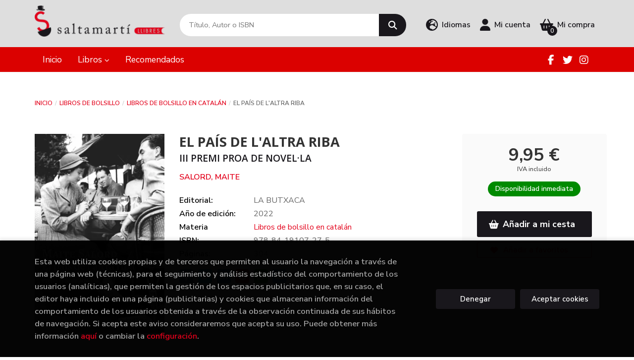

--- FILE ---
content_type: text/html; charset=UTF-8
request_url: https://www.saltamarti.cat/es/libro/el-pais-de-l-altra-riba_551372
body_size: 13751
content:
<!DOCTYPE html>
<html lang="es">
<head>
    <title>EL PAÍS DE L'ALTRA RIBA. III PREMI PROA DE NOVEL·LA. SALORD, MAITE. 9788419107275 Saltamarti Llibres</title>
    <meta charset="utf-8">
    <meta name="viewport" content="width=device-width, initial-scale=1.0">
    <meta name="description" content="EL PAÍS DE L'ALTRA RIBA. III PREMI PROA DE NOVEL·LA, SALORD, MAITE, 9,95 &euro;. III Premi Proa de Novel·la Un avió alemany que ve de bombardejar la costa nord d'Àfrica cau a l'Illa de l'Aire, al sud-est de Menorca. Alhora, a la ciutat d'Alger, l'Alfred Gold i el seu net Daniel, jueus que han travessat França fugint dels nazis, obren una sastreria. La visita d'un elegant colon francès, Michel Bisset, que regenta el restaurant més luxós de la capital algeriana, el Cafè de París, els obre una esperança. Al restaurant, el jove Daniel Gold coneix l'Omar, un excombatent de les tropes franceses, i la Isabel, una noia provinent de Fort de l'Eau, població de la badia d'Alger fundada i habitada per menorquins. Cinquanta anys més tard, als carrers de Barcelona, la Marta i la Hanna inicien una relació amorosa en què pesa la memòria familiar de l'una i de l'altra. L'encreuament de les dues històries confegeix un tapís que mostra, entre greus episodis col·lectius, unes vides que s'aferren a l'amor i a la solidaritat. ">
    <meta name="keywords" content="EL PAÍS DE L'ALTRA RIBA. III PREMI PROA DE NOVEL·LA, SALORD, MAITE">
    <meta name="revisit" content="15 days">
    <meta name="revisit-after" content="1 days">
        <link rel="image_src" href="https://www.saltamarti.cat/es/imagenes/9788419/978841910727.webp">
    <meta property="og:type" content="product">
    <meta property="og:image" content="https://www.saltamarti.cat/es/imagenes/9788419/978841910727.webp">
    <meta property="og:url" content="https://www.saltamarti.cat/es/libro/el-pais-de-l-altra-riba_551372">
    <meta property="og:title" content="EL PAÍS DE L'ALTRA RIBA. III PREMI PROA DE NOVEL·LA. SALORD, MAITE. 9788419107275 Saltamarti Llibres">
    <meta property="og:description" content="EL PAÍS DE L'ALTRA RIBA. III PREMI PROA DE NOVEL·LA, SALORD, MAITE, 9,95 &euro;. III Premi Proa de Novel·la Un avió alemany que ve de bombardejar la costa nord d'Àfrica cau a l'Illa de l'Aire, al sud-est de Menorca. Alhora, a la ciutat d'Alger, l'Alfred Gold i el seu net Daniel, jueus que han travessat França fugint dels nazis, obren una sastreria. La visita d'un elegant colon francès, Michel Bisset, que regenta el restaurant més luxós de la capital algeriana, el Cafè de París, els obre una esperança. Al restaurant, el jove Daniel Gold coneix l'Omar, un excombatent de les tropes franceses, i la Isabel, una noia provinent de Fort de l'Eau, població de la badia d'Alger fundada i habitada per menorquins. Cinquanta anys més tard, als carrers de Barcelona, la Marta i la Hanna inicien una relació amorosa en què pesa la memòria familiar de l'una i de l'altra. L'encreuament de les dues històries confegeix un tapís que mostra, entre greus episodis col·lectius, unes vides que s'aferren a l'amor i a la solidaritat. ">
    
            
            <meta name="robots" content="index,follow">
        
        <link rel="canonical" href="https://www.saltamarti.cat/es/libro/el-pais-de-l-altra-riba_551372">
            <link rel="alternate" hreflang="es" href="https://www.saltamarti.cat/es/libro/el-pais-de-l-altra-riba_551372">
        <link rel="alternate" hreflang="ca" href="https://www.saltamarti.cat/cat/libro/el-pais-de-l-altra-riba_551372">
                        <link rel="stylesheet" type="text/css" href="/es/lightbox/css/lightbox.css">
        <link rel="stylesheet" type="text/css" href="/es/css/style.css">
    <link rel="stylesheet" type="text/css" href="/es/css/custom.css?v=1">
    <link type="image/x-icon" rel="shortcut icon" href="/es/images/favicon.ico">

<!-- Google Tag Manager -->
<script>
window.dataLayer = window.dataLayer || [];
</script>
<script>(function(w,d,s,l,i){w[l]=w[l]||[];w[l].push({'gtm.start':
new Date().getTime(),event:'gtm.js'});var f=d.getElementsByTagName(s)[0],
j=d.createElement(s),dl=l!='dataLayer'?'&l='+l:'';j.async=true;j.src=
'https://www.googletagmanager.com/gtm.js?id='+i+dl;f.parentNode.insertBefore(j,f);
})(window,document,'script','dataLayer','GTM-5RLLLNVR');</script>
<!-- End Google Tag Manager -->


    <!-- alternativa http://schema.org/Organization, igual pero hay que quitar priceRange -->
    <script type="application/ld+json">
    {
    "@context" : "http://schema.org",
    "@type" : "BookStore",
    "name" : "Saltamarti Llibres",
    "url" : "https://www.saltamarti.cat",
    "logo": "https://www.saltamarti.cat/es/images/logo-white.png",
    "address": {
        "@type": "PostalAddress",
        "addressLocality": "Badalona",
        "addressRegion": "España",
        "postalCode": "08911",
        "streetAddress": "C/ Canonge Baranera 78"
    },
    "priceRange": "$$",
    "image": "https://www.saltamarti.cat/es/images/logo.png",
    "telephone": "933840071-603269486",
    "email": "saltamarti@saltamarti.cat",
    "sameAs" : [
            "https://ca-es.facebook.com/pages/Saltamart%C3%AD-llibres/227699270577575",            "https://twitter.com/saltamartillibr",            "https://instagram.com/saltamartillibres"        ]
    }
    </script>
    <script type="application/ld+json">
    {
    "@context": "http://schema.org",
    "@type": "WebSite",
    "url": "https://www.saltamarti.cat",
    "potentialAction": {
        "@type": "SearchAction",
        "target": "https://www.saltamarti.cat/es/busqueda/listaLibros.php?tipoBus=full&palabrasBusqueda={search_term_string}",
        "query-input": "required name=search_term_string"
    }
    }
    </script>
    
    <!-- COMENTARIO: Existe el atributo itemCondition para describir el estado de un producto.
    "itemCondition": "$array.campo_estado_libro" -->
    <script type="application/ld+json">
        {
            "@context": "http://schema.org",
            "@type": "Book",
            "name": "EL PAÍS DE L'ALTRA RIBA",
            "author": "SALORD, MAITE",
                        "publisher": "LA BUTXACA",
                        "datePublished": "2022",
                
            "isbn": "978-84-19107-27-5",
                
            "numberOfPages": "304",
                                                "offers": {
                "@type": "Offer",
                "price": "9.95",
                "url": "https://www.saltamarti.cat/es/libro/el-pais-de-l-altra-riba_551372",
                                "availability": "http://schema.org/InStock",
                                "priceCurrency": "EUR"
            },
                                                "description": " III Premi Proa de Novel·la Un avió alemany que ve de bombardejar la costa nord d'Àfrica cau a l'Illa de l'Aire, al sud-est de Menorca. Alhora, a la ciutat d'Alger, l'Alfred Gold i el seu net Daniel, jueus que han travessat França fugint dels nazis, obren una sastreria. La visita d'un elegant colon francès, Michel Bisset, que regenta el restaurant més luxós de la capital algeriana, el Cafè de París, els obre una esperança. Al restaurant, el jove Daniel Gold coneix l'Omar, un excombatent de les tropes franceses, i la Isabel, una noia provinent de Fort de l'Eau, població de la badia d'Alger fundada i habitada per menorquins. Cinquanta anys més tard, als carrers de Barcelona, la Marta i la Hanna inicien una relació amorosa en què pesa la memòria familiar de l'una i de l'altra. L'encreuament de les dues històries confegeix un tapís que mostra, entre greus episodis col·lectius, unes vides que s'aferren a l'amor i a la solidaritat. ",
                        "image": "https://www.saltamarti.cat/es/imagenes/9788419/978841910727.webp"
            }
    </script>
    </head>
<body class="page-detalle" onload="" >
<!-- Google Tag Manager (noscript) -->
<noscript><iframe src="https://www.googletagmanager.com/ns.html?id=GTM-5RLLLNVR"
    height="0" width="0" style="display:none;visibility:hidden"></iframe></noscript>
<!-- End Google Tag Manager (noscript) -->

            <header class="header-2">
	<div class="header-middle has-languages">
    	<div class="container">
    		<div class="row">
		        <div id="logotipo" class="col-sm-3">
							            <a href="/es/index.php">
		                <img alt="Saltamarti Llibres" src="/es/images/logo-white.png">
		            </a>
							        </div>
				<div id="search" class="col-md-5 col-sm-6">
	                <form name="formBusRapida" id="busqueda" action="/es/busqueda/listaLibros.php" method="get" onsubmit="return busRapida()">
	                    <input type="hidden" name="tipoBus" id="tipoBus" value="full">
	                    <input class="search-text" type="text" name="palabrasBusqueda" placeholder="Título, Autor o ISBN" aria-label="Título, Autor o ISBN">
	                    <!-- <input type="submit" name="boton" value="" class="btntwo search"> -->
	                    <button class="btntwo search" title="Buscar" type="submit"><i class="fa fa-search"></i></button>
	                    	                </form>
	                <a class="avanzado hidden-xs" href="/es/busqueda/buscadorAvanzado.php">
	                    <span class="fa fa-angle-right"></span>
	                    Búsqueda avanzada
	                </a>
	            </div>
				<div id="cart" class="col-md-4 col-sm-3 hidden-xs">
										<div id="language" class="dropdown hidden-xs">
						<a class="dropdown-toggle" data-toggle="dropdown" aria-haspopup="true" aria-expanded="true">
							<i class="fas fa-globe-europe"></i>
							<span class="lang-txt">Idiomas</span>
						</a>
						<ul class="dropdown-menu">
																					<li><a href="/es/libro/el-pais-de-l-altra-riba_551372" class="act  es">Castellano</a></li>
																												<li><a href="/cat/libro/el-pais-de-l-altra-riba_551372" class=" cat">Català</a></li>
																				</ul>
					</div>
					
			        <div id="account" class="dropdown">
			            							<a href="https://www.saltamarti.cat/es/registro/autenticacion.php"><i class="fas fa-user"></i><span class="account-txt hidden-xs">Mi cuenta</span></a>
									        </div>

					<div id="cart-fixed">
	                    <div id="tt_products_minibasket">
	                        	                        <span class="btn-cart"><i class="fas fa-shopping-basket"></i> <span class="cart-txt">Mi compra</span> <span class="cantidad-mobile numArticulos">0</span></span>
	                        	                        <div id="contentMiniCesta">
								<div>
									<div id="miniCesta">
																			</div>
									<div class="wrapper-btn-checkout">
																				<a class="btn btn-cart-checkout" href="/es/cesta/cestaCompra.php">Ver Mi Compra</a>
																			</div>
								</div>
							</div>
	                    </div>
					</div>
				</div>
			</div>
		</div>
		
		<div class="buttons-mobile visible-xs">
    <div class="cart-mobile">
        <span id="numArticulosMini" class="cantidad-mobile numArticulos">0</span>
                <a class="btntwo" href="/es/cesta/cestaCompra.php" title="Mi compra"><i class="fas fa-shopping-basket"></i></a>
            </div>
    <div class="account">
                <a href="https://www.saltamarti.cat/es/registro/autenticacion.php" title="Area de Cliente"><i class="fas fa-user"></i></a>
            </div>
    <div class="menu-responsive">
        <button type="button" class="navbar-toggle" data-toggle="collapse" data-target="#navbar-collapse-1">
            <span class="sr-only">Toggle Menu</span>
            <span class="icon-bar"></span>
            <span class="icon-bar"></span>
            <span class="icon-bar"></span>
        </button>
    </div>
</div>	</div>

	<div class="header-nav">
    	<div class="container">
			<nav class="navbar" role="navigation">
				<div class="collapse navbar-collapse" id="navbar-collapse-1">
					<ul class="nav navbar-nav">
																		<li ><a href="/es/"><span>Inicio</span></a></li>
																								<li class="dropdown dropdown-1">
							<a href="/es/home_libros" class="dropdown-toggle" data-toggle="dropdown" role="button" aria-haspopup="true" aria-expanded="false">Libros <i class="fas fa-chevron-down" aria-hidden="true"></i></a>
							<ul class="dropdown-menu">
																<li class="dropdown-header hidden-xs">Materias</li>
																																		<li class="dropdown-submenu">
										<a tabindex="-1" href="/es/libros-de/artefotografia-01/" class="dropdown-submenu-toggle" role="button" aria-haspopup="true" aria-expanded="false">arte/fotografia</a>
										<ul class="dropdown-menu">
																							<li classs=""><a href="/es/libros-de/artefotografia-0101/">arte/fotografia</a></li>
																					</ul>
									</li>
																																			<li class="dropdown-submenu">
										<a tabindex="-1" href="/es/libros-de/badalona-02/" class="dropdown-submenu-toggle" role="button" aria-haspopup="true" aria-expanded="false">Badalona</a>
										<ul class="dropdown-menu">
																							<li classs=""><a href="/es/libros-de/badalona-0201/">Badalona</a></li>
																					</ul>
									</li>
																																			<li class="dropdown-submenu">
										<a tabindex="-1" href="/es/libros-de/biografias-memorias-03/" class="dropdown-submenu-toggle" role="button" aria-haspopup="true" aria-expanded="false">Biografias-memorias</a>
										<ul class="dropdown-menu">
																							<li classs=""><a href="/es/libros-de/biografies-memories-0301/">Biografies-memòries</a></li>
																					</ul>
									</li>
																																			<li class="dropdown-submenu">
										<a tabindex="-1" href="/es/libros-de/libros-de-bolsillo-04/" class="dropdown-submenu-toggle" role="button" aria-haspopup="true" aria-expanded="false">Libros de bolsillo</a>
										<ul class="dropdown-menu">
																							<li classs=""><a href="/es/libros-de/libros-de-bolsillo-en-catalan-0401/">Libros de bolsillo en catalán</a></li>
																							<li classs=""><a href="/es/libros-de/libros-de-bolsillo-en-castellano-0402/">Libros de bolsillo en castellano</a></li>
																					</ul>
									</li>
																																			<li class="dropdown-submenu">
										<a tabindex="-1" href="/es/libros-de/calendarios-05/" class="dropdown-submenu-toggle" role="button" aria-haspopup="true" aria-expanded="false">Calendarios</a>
										<ul class="dropdown-menu">
																							<li classs=""><a href="/es/libros-de/calendaris-0501/">Calendaris</a></li>
																					</ul>
									</li>
																																			<li class="dropdown-submenu">
										<a tabindex="-1" href="/es/libros-de/ciencias-06/" class="dropdown-submenu-toggle" role="button" aria-haspopup="true" aria-expanded="false">Ciencias</a>
										<ul class="dropdown-menu">
																							<li classs=""><a href="/es/libros-de/ciencies-0601/">Ciències</a></li>
																							<li classs=""><a href="/es/libros-de/economia-0602/">Economia</a></li>
																							<li classs=""><a href="/es/libros-de/informatica-0603/">informatica</a></li>
																							<li classs=""><a href="/es/libros-de/astronomia-0604/">Astronomía</a></li>
																							<li classs=""><a href="/es/libros-de/medicina-y-salud-0605/">Medicina y Salud</a></li>
																					</ul>
									</li>
																																			<li class="dropdown-submenu">
										<a tabindex="-1" href="/es/libros-de/comics-07/" class="dropdown-submenu-toggle" role="button" aria-haspopup="true" aria-expanded="false">Comics</a>
										<ul class="dropdown-menu">
																							<li classs=""><a href="/es/libros-de/comics-0701/">Comics</a></li>
																							<li classs=""><a href="/es/libros-de/comics-manga-0702/">Cómics manga</a></li>
																					</ul>
									</li>
																																			<li class="dropdown-submenu">
										<a tabindex="-1" href="/es/libros-de/cocina-gastronomia-08/" class="dropdown-submenu-toggle" role="button" aria-haspopup="true" aria-expanded="false">Cocina - Gastronomia</a>
										<ul class="dropdown-menu">
																							<li classs=""><a href="/es/libros-de/cuina-gastronomia-0801/">Cuina -Gastronomia</a></li>
																					</ul>
									</li>
																																			<li class="dropdown-submenu">
										<a tabindex="-1" href="/es/libros-de/escolar-text-09/" class="dropdown-submenu-toggle" role="button" aria-haspopup="true" aria-expanded="false">Escolar - text</a>
										<ul class="dropdown-menu">
																							<li classs=""><a href="/es/libros-de/cuadernos-de-trabajo-escolar-0911/">Cuadernos de trabajo escolar</a></li>
																							<li classs=""><a href="/es/libros-de/cuadernos-de-vacaciones-0912/">Cuadernos de vacaciones</a></li>
																							<li classs=""><a href="/es/libros-de/llibres-de-text-0913/">Llibres de text</a></li>
																							<li classs=""><a href="/es/libros-de/lectures-recomandes-0914/">lectures recomandes</a></li>
																					</ul>
									</li>
																																			<li class="dropdown-submenu">
										<a tabindex="-1" href="/es/libros-de/idiomas-10/" class="dropdown-submenu-toggle" role="button" aria-haspopup="true" aria-expanded="false">Idiomas</a>
										<ul class="dropdown-menu">
																							<li classs=""><a href="/es/libros-de/idiomas-1001/">Idiomas</a></li>
																					</ul>
									</li>
																																			<li class="dropdown-submenu">
										<a tabindex="-1" href="/es/libros-de/infantil-juvenil-11/" class="dropdown-submenu-toggle" role="button" aria-haspopup="true" aria-expanded="false">Infantil - juvenil</a>
										<ul class="dropdown-menu">
																							<li classs=""><a href="/es/libros-de/infantil-1101/">Infantil</a></li>
																							<li classs=""><a href="/es/libros-de/juvenil-catalan-1102/">Juvenil catalán</a></li>
																							<li classs=""><a href="/es/libros-de/juvenil-castella-1103/">juvenil castella</a></li>
																					</ul>
									</li>
																																			<li class="dropdown-submenu">
										<a tabindex="-1" href="/es/libros-de/linguistica-diccionarios-12/" class="dropdown-submenu-toggle" role="button" aria-haspopup="true" aria-expanded="false">Lingüistica  Diccionarios</a>
										<ul class="dropdown-menu">
																							<li classs=""><a href="/es/libros-de/filologia-linguistica--1201/">Filologia- lingüistica </a></li>
																							<li classs=""><a href="/es/libros-de/diccionarios-1202/">Diccionarios</a></li>
																					</ul>
									</li>
																																			<li class="dropdown-submenu">
										<a tabindex="-1" href="/es/libros-de/narrativa-13/" class="dropdown-submenu-toggle" role="button" aria-haspopup="true" aria-expanded="false">Narrativa</a>
										<ul class="dropdown-menu">
																							<li classs=""><a href="/es/libros-de/novelas-1301/">Novelas</a></li>
																					</ul>
									</li>
																																			<li class="dropdown-submenu">
										<a tabindex="-1" href="/es/libros-de/filosofia-religiones-14/" class="dropdown-submenu-toggle" role="button" aria-haspopup="true" aria-expanded="false">Filosofia Religiones</a>
										<ul class="dropdown-menu">
																							<li classs=""><a href="/es/libros-de/filosofia-religions-1401/">Filosofia - Religions</a></li>
																							<li classs=""><a href="/es/libros-de/religio-1402/">religio</a></li>
																					</ul>
									</li>
																																			<li class="dropdown-submenu">
										<a tabindex="-1" href="/es/libros-de/poesia-15/" class="dropdown-submenu-toggle" role="button" aria-haspopup="true" aria-expanded="false">Poesia</a>
										<ul class="dropdown-menu">
																							<li classs=""><a href="/es/libros-de/poesia-1501/">poesia</a></li>
																					</ul>
									</li>
																																			<li class="dropdown-submenu">
										<a tabindex="-1" href="/es/libros-de/cine-teatro-musica-16/" class="dropdown-submenu-toggle" role="button" aria-haspopup="true" aria-expanded="false">cine teatro musica</a>
										<ul class="dropdown-menu">
																							<li classs=""><a href="/es/libros-de/cine--1601/">Cine </a></li>
																							<li classs=""><a href="/es/libros-de/teatre-1602/">teatre</a></li>
																							<li classs=""><a href="/es/libros-de/musica-1603/">música</a></li>
																					</ul>
									</li>
																																			<li class="dropdown-submenu">
										<a tabindex="-1" href="/es/libros-de/ciencias-sociales-17/" class="dropdown-submenu-toggle" role="button" aria-haspopup="true" aria-expanded="false">Ciencias Sociales</a>
										<ul class="dropdown-menu">
																							<li classs=""><a href="/es/libros-de/ciencias-sociales-1701/">Ciencias Sociales</a></li>
																							<li classs=""><a href="/es/libros-de/psicologia-1702/">psicologia</a></li>
																							<li classs=""><a href="/es/libros-de/assaig-1703/">Assaig</a></li>
																							<li classs=""><a href="/es/libros-de/dret-1704/">Dret</a></li>
																							<li classs=""><a href="/es/libros-de/geografia-1705/">geografia</a></li>
																							<li classs=""><a href="/es/libros-de/pedagogia-i-educacion-1706/">Pedagogia i educación</a></li>
																							<li classs=""><a href="/es/libros-de/antropologia-1707/">Antropologia</a></li>
																							<li classs=""><a href="/es/libros-de/sociologia-1708/">Sociologia</a></li>
																							<li classs=""><a href="/es/libros-de/historia-1709/">Historia</a></li>
																					</ul>
									</li>
																																			<li class="dropdown-submenu">
										<a tabindex="-1" href="/es/libros-de/crecimiento-personal-18/" class="dropdown-submenu-toggle" role="button" aria-haspopup="true" aria-expanded="false">Crecimiento personal</a>
										<ul class="dropdown-menu">
																							<li classs=""><a href="/es/libros-de/autoconeixement-1801/">Autoconeixement</a></li>
																					</ul>
									</li>
																																			<li class="dropdown-submenu">
										<a tabindex="-1" href="/es/libros-de/viajes-ocio-deportes-19/" class="dropdown-submenu-toggle" role="button" aria-haspopup="true" aria-expanded="false">Viajes Ocio Deportes</a>
										<ul class="dropdown-menu">
																							<li classs=""><a href="/es/libros-de/viajes-1901/">Viajes</a></li>
																							<li classs=""><a href="/es/libros-de/deportes-1902/">Deportes</a></li>
																							<li classs=""><a href="/es/libros-de/manualitats-1903/">Manualitats</a></li>
																							<li classs=""><a href="/es/libros-de/animals-1904/">Animals</a></li>
																					</ul>
									</li>
																																			<li>
										<a href="/es/especial/novedades/4/" >Novedades</a>
									</li>
																								</ul>
						</li>
																								<li ><a href="/es/especial/recomendados/20/"><span>Recomendados</span></a></li>
												
												<li class="visible-xs "><a href="/es/quienes-somos">Quiénes somos</a></li>
												<li class="visible-xs  line-off"><a href="/es/contacto/">Contacto</a></li>
						
												<li class="languaje visible-xs">
																								<a class="visible-xs" href="/es/libro/el-pais-de-l-altra-riba_551372" class="es">Castellano</a>
																																<a class="visible-xs" href="/cat/libro/el-pais-de-l-altra-riba_551372" class="cat">Català</a>
																					</li>
											</ul>

										<ul class="social-networks hidden-xs">
												<li class="facebook">
							<a title="FACEBOOK" target="_blank" href="https://ca-es.facebook.com/pages/Saltamart%C3%AD-llibres/227699270577575"><i class="fa fa-facebook"></i></a>
						</li>
												<li class="twitter">
							<a title="TWITTER" target="_blank" href="https://twitter.com/saltamartillibr"><i class="fa fa-twitter"></i></a>
						</li>
												<li class="instagram">
							<a title="INSTAGRAM" target="_blank" href="https://instagram.com/saltamartillibres"><i class="fa fa-instagram"></i></a>
						</li>
											</ul>
									</div>
			</nav>
    	</div>
    </div>
</header>    
<main>
    <div class="container main-container">
        <div class="row">
 
<div class="content col-md-12">
        <ol class="breadcrumb">
        <li><a href="/es/index.php">Inicio</a></li>
                    <li><a href="/es/libros-de/libros-de-bolsillo-04/" title="Libros deLibros de bolsillo">Libros de bolsillo </a></li>
                    <li><a href="/es/libros-de/libros-de-bolsillo-en-catalan-0401/" title="Libros deLibros de bolsillo en catalán">Libros de bolsillo en catalán </a></li>
                <li>EL PAÍS DE L'ALTRA RIBA</li>
    </ol>
    
    <div class="row">

        <div class="fichaDetalle col-lg-9 col-sm-8">
            <div class="row">

                <div id="detimg" class="col-sm-4">
                                        <img width="267" height="400" id="detportada" src="https://www.saltamarti.cat/es/imagenes/9788419/978841910727.webp" alt="EL PAÍS DE L'ALTRA RIBA" title="EL PAÍS DE L'ALTRA RIBA">
                                                            
                    
                                        
                    
                                
                </div>
			
                <dl class="summary col-sm-8">
                    <h1 id="titulo">EL PAÍS DE L'ALTRA RIBA</h1>
                                        <h2>III PREMI PROA DE NOVEL·LA</h2>
                                        <p id="autor">                    		<span class="nomesigas" data-link="L2VzL2F1dG9yL3NhbG9yZC1tYWl0ZS8=">SALORD, MAITE</span>		    




</p>
                    
                    <div class="precio-detalle-mobile precio-detalle">
                        <div class="wrapper-precio-detalle">
                                                            <div class="infoprices">
                                    <span class="despues">9,95 &euro;</span>
                                </div>
                                <!-- poner 0 en lugar de 9999 para que se muestre el $ de impuesto -->
                                <div class="iva"> IVA incluido</div>
                                                                             
                        </div>
                        
                                                    <div class="disponibilidad green" id="disponibilidad" >
                                Disponibilidad inmediata                            </div>
                                            </div>				
                    
                                            <dt>Editorial:</dt>
                                                <dd  class="editorial"><span class="nomesigas" data-link="L2VzL2VkaXRvcmlhbC9sYS1idXR4YWNhLzMzOTMv">LA BUTXACA</span></dd>
                                                                
                                        
                                                                    <dt>Año de edición: </dt>
                        <dd>2022</dd>
                                                                
                                        <dt>Materia</dt>
                    <dd><a href="/es/libros-de/libros-de-bolsillo-en-catalan-0401/" class="" title="Mostrar todos los libros de la materia">Libros de bolsillo en catalán</a></dd>
                                        
                        
                    <dt>ISBN:</dt>
                    <dd>978-84-19107-27-5</dd>
                    <div class="clear"></div>
                                        
                                        <dt>Páginas:</dt>
                    <dd>304</dd>
                    <div class="clear"></div>
                                        
                    
                    
                                                            
                                        
                    
                    
                    
                                        <div id="share-links"></div>
                    
                                                                                                 

                            
                </dl>

            </div>
		</div> <!-- fin fichaDetalle-->
    
        <div class="price-col col-lg-3 col-sm-4">
            <div class="precio-detalle">
                <div class="wrapper-precio-detalle">
                                            <div class="infoprices">
                            <span class="despues">9,95 &euro;</span>
                        </div>
                        <!-- poner 0 en lugar de 9999 para que se muestre el $ de impuesto -->
                        <div class="iva"> IVA incluido</div>
						                                     
                </div>
				
				                <div class="disponibilidad green" id="disponibilidad2">
                    Disponibilidad inmediata                </div>
				            </div>

                        
            
                        
			<div class="cta-wrapper">
				                                        <button id="botonComprar" data-id="551372" class="btn btn-detail" title="Añadir a Mi Compra"><i class="fas fa-shopping-basket"></i> Añadir a mi cesta</button>

					                    
                    							</div>

            
              
            
            
                        
            			
			                                 
            			
			            <div class="wrapper-detalle">
                <span class="btn nomesigas" data-link="L2VzL2Zhdm9yaXRvcy9pbnNGYXZvcml0by5waHA/Y29kQXJ0aWN1bG89NTUxMzcy">
                    <i class="fa fa-heart"></i>
                    Añadir a favoritos
                </span>
            </div>
             
						
						
			        </div>

    </div>

    <div class="row">
		
        <div id="detpestanias" class="col-md-12">
            <ul id="detnavtab">
                            <li><a href="#tabsinopsis">Sinopsis</a></li>
                                                </ul>

            <div class="clear"></div>

            
                        <div id="tabsinopsis" >
                                                <p class="bodytext">III Premi Proa de Novel·la Un avió alemany que ve de bombardejar la costa nord d'Àfrica cau a l'Illa de l'Aire, al sud-est de Menorca. Alhora, a la ciutat d'Alger, l'Alfred Gold i el seu net Daniel, jueus que han travessat França fugint dels nazis, obren una sastreria. La visita d'un elegant colon francès, Michel Bisset, que regenta el restaurant més luxós de la capital algeriana, el Cafè de París, els obre una esperança. Al restaurant, el jove Daniel Gold coneix l'Omar, un excombatent de les tropes franceses, i la Isabel, una noia provinent de Fort de l'Eau, població de la badia d'Alger fundada i habitada per menorquins. Cinquanta anys més tard, als carrers de Barcelona, la Marta i la Hanna inicien una relació amorosa en què pesa la memòria familiar de l'una i de l'altra. L'encreuament de les dues històries confegeix un tapís que mostra, entre greus episodis col·lectius, unes vides que s'aferren a l'amor i a la solidaritat. </p>
                            </div>
            
            
                    </div><!--detpestanias-->

                <div class="block col-md-12">
            <h2 class="title">Artículos relacionados</h2>
            <ul class="listado_libros books grid">
                                    <li class="item">
                        <a href="/es/libro/ladversari_571122" class="productClick" data-id="571122" data-name="LADVERSARI" data-brand="">
    <div class="portada">
        <div>
            <img class="foto" src="https://www.saltamarti.cat/es/imagenes/9788433/978843394881.webp" alt="LADVERSARI">
                        
            
                        
        </div>
    </div>
</a>

<form>
    <dl class="dublincore">
        <a href="/es/libro/ladversari_571122" class="productClick" data-id="571122" data-name="LADVERSARI" data-brand="">
            <dd class="title">LADVERSARI</dd>
        </a>
        <dd class="creator">                        CARRÉRE, EMMANUEL    </dd>
                            <dd class="mulsinop">Un relat que posa la pell de gallina, una historia real que atordeix el lector, un llibre excepcional i pioner. El 9 de gener de 1993, Jean-Claude Romand va matar la seva dona, els seus fills i els seus pares, i va intentar, sense èxit, suïcidar-se. La investiga­ció va revelar que no era metge, tal com ell pretenia, però tampoc era cap altra cosa. Mentia des que tenia divuit an...</dd>
            </dl>
    
    <div class="botones">
                <dd class="disponibilidad green" > Disponibilidad inmediata</dd>
                
        <p class="precio">
                            <strong>11,90 &euro;</strong>
                    </p>
                        <div class="formulario">
                                                <button id="href_dispo_571122" style="" data-id="571122" class="btntwo botonComprar" title="Añadir a Mi Compra">Comprar</button>
                                    </div>
                    </div>
</form>                    </li>
                                    <li class="item">
                        <a href="/es/libro/l-assassi-de-la-muntanya_571101" class="productClick" data-id="571101" data-name="L'ASSASSÍ DE LA MUNTANYA" data-brand="">
    <div class="portada">
        <div>
            <img class="foto" src="https://www.saltamarti.cat/es/imagenes/9791387/979138780229.webp" alt="L'ASSASSÍ DE LA MUNTANYA">
                        
            
                        
        </div>
    </div>
</a>

<form>
    <dl class="dublincore">
        <a href="/es/libro/l-assassi-de-la-muntanya_571101" class="productClick" data-id="571101" data-name="L'ASSASSÍ DE LA MUNTANYA" data-brand="">
            <dd class="title">L'ASSASSÍ DE LA MUNTANYA</dd>
        </a>
        <dd class="creator">                        MOTTE, ANDERS DE LA    </dd>
                            <dd class="mulsinop">Un assassí deixa pistes amagades que només la Leo Asker veu... i algú lhaurà de parar.La inspectora Leo Asker sembla que té a tocar la posició de directora del Departament de Delictes Violents de Malmö. Però mentre investiga el segrest de la filla dun important empresari, sota una gran pressió mediàtica, la direcció opta per «promocionar-la» a cap de lanomenada Unitat de Cas...</dd>
            </dl>
    
    <div class="botones">
                <dd class="disponibilidad green" > Disponibilidad inmediata</dd>
                
        <p class="precio">
                            <strong>11,95 &euro;</strong>
                    </p>
                        <div class="formulario">
                                                <button id="href_dispo_571101" style="" data-id="571101" class="btntwo botonComprar" title="Añadir a Mi Compra">Comprar</button>
                                    </div>
                    </div>
</form>                    </li>
                                    <li class="item">
                        <a href="/es/libro/confeti_571200" class="productClick" data-id="571200" data-name="CONFETI" data-brand="">
    <div class="portada">
        <div>
            <img class="foto" src="https://www.saltamarti.cat/es/imagenes/9791387/979138780226.webp" alt="CONFETI">
                        
            
                        
        </div>
    </div>
</a>

<form>
    <dl class="dublincore">
        <a href="/es/libro/confeti_571200" class="productClick" data-id="571200" data-name="CONFETI" data-brand="">
            <dd class="title">CONFETI</dd>
        </a>
        <dd class="creator">                        PUNTÍ, JORDI    </dd>
                            <dd class="mulsinop">El desig de ser feliç a qualsevol preu.«Aquesta novel·la és un regal als lectors» Màrius Serra, La Vanguardia	«Els optimistes ho veuen tot de color rosa i els pessimistes ho veuen tot negre. Entre els dos colors, vivim envoltats dil·lusions, somnis, esperances, malentesos, enveges, trampes.» Amb aquestes paraules el narrador de Confeti ens avança la seva motivació per escriure...</dd>
            </dl>
    
    <div class="botones">
                <dd class="disponibilidad green" > Disponibilidad inmediata</dd>
                
        <p class="precio">
                            <strong>11,95 &euro;</strong>
                    </p>
                        <div class="formulario">
                                                <button id="href_dispo_571200" style="" data-id="571200" class="btntwo botonComprar" title="Añadir a Mi Compra">Comprar</button>
                                    </div>
                    </div>
</form>                    </li>
                                    <li class="item">
                        <a href="/es/libro/el-cor-del-balneari_569515" class="productClick" data-id="569515" data-name="EL COR DEL BALNEARI" data-brand="">
    <div class="portada">
        <div>
            <img class="foto" src="https://www.saltamarti.cat/es/imagenes/9791387/979138780214.webp" alt="EL COR DEL BALNEARI">
                        
            
                        
        </div>
    </div>
</a>

<form>
    <dl class="dublincore">
        <a href="/es/libro/el-cor-del-balneari_569515" class="productClick" data-id="569515" data-name="EL COR DEL BALNEARI" data-brand="">
            <dd class="title">EL COR DEL BALNEARI</dd>
        </a>
        <dd class="creator">                        SAGRERA BASSA, TERESA    </dd>
                            <dd class="mulsinop">Una novel·la sobre la recerca dels orígens en una època convulsa.Premi Nèstor Luján de Novel·la Històrica 2024	Primavera del 1919, plaça de la Font del Lleó, Caldes de Montbui. La Lola acaba de quedar òrfena de mare i arriba al poble per complir la seva última voluntat, lliurar una capseta de música a lIgnasi Ventura, el propietari del Balneari Ventura, que es commou en veure ...</dd>
            </dl>
    
    <div class="botones">
                <dd class="disponibilidad green" > Disponibilidad inmediata</dd>
                
        <p class="precio">
                            <strong>11,95 &euro;</strong>
                    </p>
                        <div class="formulario">
                                                <button id="href_dispo_569515" style="" data-id="569515" class="btntwo botonComprar" title="Añadir a Mi Compra">Comprar</button>
                                    </div>
                    </div>
</form>                    </li>
                                    <li class="item">
                        <a href="/es/libro/la-muntanya-del-tresor_569344" class="productClick" data-id="569344" data-name="LA MUNTANYA DEL TRESOR" data-brand="">
    <div class="portada">
        <div>
            <img class="foto" src="https://www.saltamarti.cat/es/imagenes/9791387/979138780212.webp" alt="LA MUNTANYA DEL TRESOR">
                        
            
                        
        </div>
    </div>
</a>

<form>
    <dl class="dublincore">
        <a href="/es/libro/la-muntanya-del-tresor_569344" class="productClick" data-id="569344" data-name="LA MUNTANYA DEL TRESOR" data-brand="">
            <dd class="title">LA MUNTANYA DEL TRESOR</dd>
        </a>
        <dd class="creator">                        GIRONELL, MARTÍ    </dd>
                            <dd class="mulsinop">Torna Martí Gironell amb la història de supervivència dun símbol català: Montserrat.Quan esclata la Guerra Civil el juliol del 1936, el jove orfe Benet Nomdedéu, de només onze anys, es queda a lescolania de Montserrat mentre els altres monjos i escolanets abandonen la muntanya. Sense un altre lloc on anar, en Benet és acollit per Carles Gerhard, el comissari de Montserrat, i ...</dd>
            </dl>
    
    <div class="botones">
                <dd class="disponibilidad green" > Disponibilidad inmediata</dd>
                
        <p class="precio">
                            <strong>11,95 &euro;</strong>
                    </p>
                        <div class="formulario">
                                                <button id="href_dispo_569344" style="" data-id="569344" class="btntwo botonComprar" title="Añadir a Mi Compra">Comprar</button>
                                    </div>
                    </div>
</form>                    </li>
                                    <li class="item">
                        <a href="/es/libro/l-alquimista_570328" class="productClick" data-id="570328" data-name="L'ALQUIMISTA" data-brand="">
    <div class="portada">
        <div>
            <img class="foto" src="https://www.saltamarti.cat/es/imagenes/9791387/979138780205.webp" alt="L'ALQUIMISTA">
                        
            
                        
        </div>
    </div>
</a>

<form>
    <dl class="dublincore">
        <a href="/es/libro/l-alquimista_570328" class="productClick" data-id="570328" data-name="L'ALQUIMISTA" data-brand="">
            <dd class="title">L'ALQUIMISTA</dd>
        </a>
        <dd class="creator">                        COELHO, PAULO    </dd>
                            <dd class="mulsinop">Quan vols alguna cosa, tot lUnivers conspira per ajudar-te a aconseguir-la.Una faula inspiradora sobre la importància de lluitar pels teus somnis.	Considerat ja un clàssic del nostre temps, LAlquimista relata les aventures de Santiago, un jove pastor andalús que un bon dia emprèn un viatge pel desert a la recerca dun tresor. El que comença com la cerca de béns mundans es con...</dd>
            </dl>
    
    <div class="botones">
                <dd class="disponibilidad green" > Disponibilidad inmediata</dd>
                
        <p class="precio">
                            <strong>10,95 &euro;</strong>
                    </p>
                        <div class="formulario">
                                                <button id="href_dispo_570328" style="" data-id="570328" class="btntwo botonComprar" title="Añadir a Mi Compra">Comprar</button>
                                    </div>
                    </div>
</form>                    </li>
                            </ul>
        </div>
        
                                <div class="block col-md-12">
                <h2 class="title">Otros libros del autor</h2>
                <ul class="listado_libros books grid">
                                            <li class="item">
                            <a href="/es/libro/l-ale-de-les-cendres_550730" class="productClick" data-id="550730" data-name="L'ALÈ DE LES CENDRES" data-brand="">
    <div class="portada">
        <div>
            <img class="foto" src="https://www.saltamarti.cat/es/imagenes/9788419/978841910728.webp" alt="L'ALÈ DE LES CENDRES">
                        
            
                        
        </div>
    </div>
</a>

<form>
    <dl class="dublincore">
        <a href="/es/libro/l-ale-de-les-cendres_550730" class="productClick" data-id="550730" data-name="L'ALÈ DE LES CENDRES" data-brand="">
            <dd class="title">L'ALÈ DE LES CENDRES</dd>
        </a>
        <dd class="creator">                        SALORD, MAITE    </dd>
                            <dd class="mulsinop">De l'autora d'El país de l'altra riba (Premi Proa de Novel·la). 	L'alè de les cendres de Maite Salord combina tres plans el narratiu, l'històric i el poètic per oferir alhora la trajectòria completa la Dèlia Escandell Guerrero, entre Mallorca i Menorca, i la d'una nissaga en què conflueixen dues branques familiars, eivissenca i andalusa, al barri de Son Espanyolet de Palma en...</dd>
            </dl>
    
    <div class="botones">
                <dd class="disponibilidad green" > Disponibilidad inmediata</dd>
                
        <p class="precio">
                            <strong>9,95 &euro;</strong>
                    </p>
                        <div class="formulario">
                                                <button id="href_dispo_550730" style="" data-id="550730" class="btntwo botonComprar" title="Añadir a Mi Compra">Comprar</button>
                                    </div>
                    </div>
</form>                        </li>
                                            <li class="item">
                            <a href="/es/libro/el-pais-de-l-altra-riba_545239" class="productClick" data-id="545239" data-name="EL PAÍS DE L'ALTRA RIBA" data-brand="">
    <div class="portada">
        <div>
            <img class="foto" src="https://www.saltamarti.cat/es/imagenes/9788475/978847588909.webp" alt="EL PAÍS DE L'ALTRA RIBA">
                        
            
                        
        </div>
    </div>
</a>

<form>
    <dl class="dublincore">
        <a href="/es/libro/el-pais-de-l-altra-riba_545239" class="productClick" data-id="545239" data-name="EL PAÍS DE L'ALTRA RIBA" data-brand="">
            <dd class="title">EL PAÍS DE L'ALTRA RIBA</dd>
        </a>
        <dd class="creator">                        SALORD, MAITE    </dd>
                            <dd class="mulsinop">III Premi Proa de Novel·la	Un avió alemany que ve de bombardejar la costa nord d'Àfrica cau a l'Illa de l'Aire, al sud-est de Menorca. Alhora, a la ciutat d'Alger, l'Alfred Gold i el seu net Daniel, jueus que han travessat França fugint dels nazis, obren una sastreria. La visita d'un elegant colon francès, Michel Bisset, que regenta el restaurant més luxós de la capital algeria...</dd>
            </dl>
    
    <div class="botones">
                <dd class="disponibilidad green" > Disponibilidad inmediata</dd>
                
        <p class="precio">
                            <strong>20,00 &euro;</strong>
                    </p>
                        <div class="formulario">
                                                <button id="href_dispo_545239" style="" data-id="545239" class="btntwo botonComprar" title="Añadir a Mi Compra">Comprar</button>
                                    </div>
                    </div>
</form>                        </li>
                                    </ul>
            </div>
                    
        
        <!--
                -->

        
        
                    
            
    </div>          
</div>


<!-- Modal IBD -->
<div id="modal-ibd" class="modal fade in" tabindex="-1" role="dialog" aria-labelledby="myModalLabel">
    <div class="modal-dialog" role="document">
        <div class="modal-content">
            <div class="modal-header">
                <button class="close" type="button" data-dismiss="modal"><i class="fa fa-times" aria-hidden="true"></i></button>
                <h4 class="modal-title">Sobre IBD (Impresión Bajo Demanda)</h4>
            </div>
            <div class="modal-body">
                <div id="send-to-friend-box">
                    Impresión bajo demanda (IBD) o publicación bajo demanda (POD – Print On Demand) es un sistema de publicación en la que se imprime solamente el número de ejemplares necesarios para atender su pedido (Impresión 1x1).
Imprimiremos el libro para usted, por lo que no está permitida la anulación, ni devolución del pedido (salvo error o defecto de imprenta).
                </div>
                <div id="msg-modal"></div>
            </div>
            <div class="modal-footer">

            </div>
        </div>
    </div>
</div>

<!-- Modal Enviar amigo -->

<!-- Modal Avisador de stock -->

<!-- Modal Reservar -->

<!-- Modal Comentar -->

<!-- Modal Click & collect -->

            </div><!-- /container -->
        </div><!-- /row -->
    </main>

		<footer id="footer">

		
		<div class="footer-bottom container">
			<div class="row">
	            <div class="col-md-3 text-center">
					<img class="footer-logo" title="Ir a la página de inicio" alt="Saltamarti Llibres" src="/es/images/logo-footer.png"/>

					<div class="contact-info hidden">
						<div>C/ Canonge Baranera 78</div>
						<span>08911</span>
						<span>Badalona</span>
						<span>(España)</span>
					</div>

					                    <ul class="social-networks">
                                                <li class="facebook">
                            <a title="FACEBOOK" target="_blank" href="https://ca-es.facebook.com/pages/Saltamart%C3%AD-llibres/227699270577575"><i class="fa fa-facebook"></i></a>
                        </li>
                                                <li class="twitter">
                            <a title="TWITTER" target="_blank" href="https://twitter.com/saltamartillibr"><i class="fa fa-twitter"></i></a>
                        </li>
                                                <li class="instagram">
                            <a title="INSTAGRAM" target="_blank" href="https://instagram.com/saltamartillibres"><i class="fa fa-instagram"></i></a>
                        </li>
                                            </ul>
                    				</div>
	            <div class="footer-menu col-md-3 col-sm-4">
	            	<h2>Contacto</h2>
					<ul>
                		<li><i class="fa fa-phone" aria-hidden="true"></i><a href="tel:933840071-603269486">933840071-603269486</a></li>
   						<li><a href="mailto:saltamarti@saltamarti.cat" target="_blank"><i class="fa fa-envelope" aria-hidden="true"></i>saltamarti@saltamarti.cat</a></li>
						<li><a href="/es/contacto/"><i class="fa fa-comment" aria-hidden="true"></i>Formulario de contacto</a></li>
					</ul>
				</div>
	            <div class="footer-menu col-md-3 col-sm-4">
	            	<h2>Páginas legales</h2>
					<ul>
													<li><a href="/es/aviso-legal">Aviso legal</a></li>
													<li><a href="/es/condiciones-de-venta">Condiciones de venta</a></li>
													<li><a href="/es/politica-de-privacidad">Política de privacidad</a></li>
													<li><a href="/es/politica-de-cookies">Política de Cookies</a></li>
											</ul>
				</div>
	            <div class="footer-menu col-md-3 col-sm-4">
					<h2>Atención al cliente</h2>
					<ul>
                        							<li><a href="/es/quienes-somos">Quiénes somos</a></li>
													<li><a href="/es/pedidos-especiales/">Pedidos especiales</a></li>
													<li><a href="/es/desistimiento/desistimiento.php">Formulario de desistimiento</a></li>
						
						   					</ul>
				</div>
				<div class="col-sm-12 subvencion">
					<p>Proyecto financiado por la Dirección General del Libro, del Cómic y de la Lectura, Ministerio de Cultura.</p>
					<div class="logos">
						<div><img src="/es/images/nextgeneu-color.png" alt="Financiado por la Unión Europea Next GenerationEU"></div>
						<div><img src="/es/images/mcd.png" alt="Ministerio de Cultura y Deporte"></div>
						<div><img src="/es/images/prtr-color.png" alt="Plan de Recuperación, Transformación y Resiliencia"></div>
					</div>
				</div>
			</div>
			<div class="footer-copyright">
				<div class="row">
		            <div class="col-sm-12">
						<p class="info-name">
							2026 &copy; <strong>Saltamarti Llibres</strong>. Todos los Derechos Reservados |
							<a href="https://editorial.trevenque.es/productos/weblib/" title="Desarrollado por Grupo Trevenque" target="_blank">Grupo Trevenque</a>
						</p>
					</div>
				</div>
			</div>
		</div>
			</footer>
	
	<a class="scrollToTop"><i class="fa fa-chevron-up" aria-hidden="true"></i></a>


<script type="text/javascript">
	/** Variables configuración **/
	var rutaHtml = "/es";
	var rutaImg = "/es/images";
	var paginaActual = "detalle.php";
	var paramMoneda = "&euro;|D|2|,|.";
	var totalArticulosCesta = 0;
	var slider = 0;
	var autocomplete = 0;
	var analytics = "";
	var GTM = "GTM-5RLLLNVR";
	var facebookPixel = "";
	var divisa = "EUR";
	var afiliado = "";
	var stickyHeader = "1";
	/** Variables texto **/
	var emailIncorrecto = "El e-mail no es correcto";
	var aceptar = "Aceptar";
	var cancelar = "Cancelar";
		var verCesta = "Ver Mi Compra";
	var checkout = false;
		var seguirComprando = "Seguir comprando";
	var artInsCestaOK = "Artículo añadido a mi cesta";
	var verTodos = "Ver todos";
	var introPalBusqueda = "Introduce las palabras de búsqueda";
	var notifOK = "";
	var notifERR = "";
	var notifINFO = "";
	var numArticulosCarritoCab = "";
	var noArticulosCesta= "No hay artículos en la cesta";
	var verMas = "Ver más";
	var verMenos = "Ver menos";
</script>

<script type="text/javascript" src="/es/js/jquery.js" ></script>
<script type="text/javascript" src="/es/js/jquery-ui.min.js"></script>
<script type="text/javascript" src="/es/js/jquery.pnotify.min.js"></script>
<script type="text/javascript" src="/es/js/bootstrap.min.js"></script>
<script type="text/javascript" src="/es/js/validator.min.js"></script>
<script src="https://cdnjs.cloudflare.com/ajax/libs/bootstrap3-dialog/1.34.5/js/bootstrap-dialog.min.js"></script>
<script type="text/javascript" src="/es/js/jquery-labelauty.js"></script>
<script type="text/javascript" src="/es/js/slick.min.js"></script>
<!--<script src="https://kit.fontawesome.com/c6323d31ec.js" crossorigin="anonymous"></script>-->
<script src="/es/js/fontawesome.js" crossorigin="anonymous"></script>

	<script type="text/javascript" src="/es/js/jquery.idTabs.min.js" ></script>
	<script type="text/javascript" src="/es/lightbox/js/lightbox.min.js"></script>
	<script type="text/javascript" src="/es/js/jssocials.min.js"></script>

<script type="text/javascript" src="/es/js/check.js"></script>
<script type="text/javascript" src="/es/js/util.js"></script>
<script type="text/javascript" src="/es/js/general.js"></script>


        <script type="text/javascript">
		var CaptchaCallback = function() {
					};
		</script>
		<!-- <script src='https://www.google.com/recaptcha/api.js?hl=es&onload=CaptchaCallback&render=explicit' async defer></script> -->
		<script src='https://www.google.com/recaptcha/api.js?hl=es'></script>
				<!-- Marango 26/03/2021 Recaptcha V3 para cada página que lo necesite -->
								
		
			
				
			<script type="text/javascript" src="https://www.google.com/recaptcha/api.js?render=6Lew5mwoAAAAAAV0LWi3nOqJhkgCx0J4_WBhY_I6"></script> 
			<script>						
				//Marango 27/04/2021 validamos el formulario de Comentarios y valoraciones
				function onSubmitOpinion() {											
						grecaptcha.ready(function() {
						grecaptcha.execute('6Lew5mwoAAAAAAV0LWi3nOqJhkgCx0J4_WBhY_I6', {
							// Defino el valor del action o la acción, este valor también lo coloqué en el input oculto 'action'
							action: 'procesar'
						}).then(function(token) {						
							// Antes de procesar el formulario, le asigno el token al input oculto 'token' 
							document.getElementById('tokenOpiniones').value = token;
			
							// Procesamos el formulario 						
								$('#formOpinion').submit();						
						});
					});				
				}
				//Marango 27/04/2021 validamos el formulario de Click and collect
				function onSubmitClickAndCollect() {											
						grecaptcha.ready(function() {
						grecaptcha.execute('6Lew5mwoAAAAAAV0LWi3nOqJhkgCx0J4_WBhY_I6', {
							// Defino el valor del action o la acción, este valor también lo coloqué en el input oculto 'action'
							action: 'procesar'
						}).then(function(token) {						
							// Antes de procesar el formulario, le asigno el token al input oculto 'token' 
							document.getElementById('tokenCyC').value = token;
			
							// Procesamos el formulario 						
								$('#formClickAndCollect').submit();						
						});
					});				
				}
	
				//Marango 27/04/2021 validamos el formulario de reservas
				function onSubmitReserva() {											
						grecaptcha.ready(function() {
						grecaptcha.execute('6Lew5mwoAAAAAAV0LWi3nOqJhkgCx0J4_WBhY_I6', {
							// Defino el valor del action o la acción, este valor también lo coloqué en el input oculto 'action'
							action: 'procesar'
						}).then(function(token) {						
							// Antes de procesar el formulario, le asigno el token al input oculto 'token' 
							document.getElementById('tokenReservas').value = token;
			
							// Procesamos el formulario 						
								$('#fomReservar').submit();						
						});
					});				
				}	
				
				//Marango 27/04/2021 validamos el formulario de enviar a un amigo
				function onSubmitEnviaAmigo() {											
						grecaptcha.ready(function() {
						grecaptcha.execute('6Lew5mwoAAAAAAV0LWi3nOqJhkgCx0J4_WBhY_I6', {
							// Defino el valor del action o la acción, este valor también lo coloqué en el input oculto 'action'
							action: 'procesar'
						}).then(function(token) {						
							// Antes de procesar el formulario, le asigno el token al input oculto 'token' 
							document.getElementById('token').value = token;
			
							// Procesamos el formulario 						
								$('#formEnviaAmigo').submit();						
						});
					});				
				}	
				
				//Marango 27/04/2021 validamos el formulario de avisador de stock
				function onSubmitAvisador() {											
						grecaptcha.ready(function() {
						grecaptcha.execute('6Lew5mwoAAAAAAV0LWi3nOqJhkgCx0J4_WBhY_I6', {
							// Defino el valor del action o la acción, este valor también lo coloqué en el input oculto 'action'
							action: 'procesar'
						}).then(function(token) {						
							// Antes de procesar el formulario, le asigno el token al input oculto 'token' 
							document.getElementById('tokenAvisador').value = token;
			
							// Procesamos el formulario 						
								$('#formAvisadorStock').submit();						
						});
					});				
				}				
			</script>
			

<noscript class="cookie-block-b">
	<script>
	dataLayer.push({ ecommerce: null });  // Clear the previous ecommerce object.
dataLayer.push({
event: "view_item",
ecommerce: {
	items: [{
	item_name: "EL PAÍS DE L'ALTRA RIBA", // Name or ID is required.
	item_id: "551372",
	price: 9.95,
				 
		item_category: "Libros de bolsillo",
		 
		item_category2: "Libros de bolsillo en catalán",
				quantity: 1
	}]
}
});
	</script>
</noscript>


	<script type="text/javascript">
var rutaImg = "/es/images";
	var VALORACIONES_LIBROS = false;
var EBOOKS = "L";
var logeado = false;
var rutaEbooks = "https://www.saltamarti.cat/es/unclick";
var disponibilidad_L = "N";
var ean = "9788419107275";
var RESERVAS = true;
var CLICK_AND_COLLECT = false;
var INPUT_CANTIDAD_FICHA = false;


	function comprarEbook (codigo, obj)
	{
			if(logeado){
			obj.href = "#";
			$(document).ready(function() {
				$("#dialog").dialog({ modal: true });
				$("#dialog").dialog({ draggable: false })
				$("#dialog").dialog({ resizable: false });
				$("#dialog").dialog({ width: 390 });
				$("#dialog").dialog({ buttons: {
					"Cancelar": function() { $(this).dialog("close"); },
					"Revisar": function() { window.location = rutaEbooks+"/formPedido.php?fr_accion=comprar&codArticulo=" + codigo }, 
					"No es necesario": function() { window.location = rutaEbooks+"/crearPedido.php?fr_accion=comprar&codArticulo=" + codigo }
				}});
			});
			}
		else
			return false;
	}

</script>
<script src="/es/js/detalleBase.js" type="text/javascript"></script>


<div id="cookie-compliant">
	<div class="container">
		<div class="row">
			
			<div id="introcookies">
				<div class="col-md-8 col-sm-12 introcookies-text">
					<p>Esta web utiliza   cookies propias y de terceros que permiten al usuario la navegación a través de una página web (técnicas), para el seguimiento y análisis estadístico del comportamiento de los usuarios (analíticas), que permiten la gestión de los espacios publicitarios que, en su caso, el editor haya incluido en una página (publicitarias) y cookies que almacenan información del comportamiento de los usuarios obtenida a través de la observación continuada de sus hábitos de navegación. Si acepta este aviso consideraremos que acepta su uso. Puede obtener más información  <a id="info-cookies" href="/es/politica-de-cookies" title="Más información">aquí</a>  o cambiar la  <a id="config-cookies" href="#">configuración</a>.</p>
				</div>
				<div class="col-md-4 col-sm-12 introcookies-btn">
					<button type="button" id="cookie-refuse" class="btn btn-dismiss" aria-label="Refuse">Denegar</button>
					<button type="button" id="cookie-accept" class="btn btn-accept" aria-label="Close">Aceptar cookies</button>
				</div>
			</div>

			<div id="configcookies">
				<div class="container">
				<div class="row">
					<div class="col-md-12">
						<form name="formCookies" id="formCookies" action="#" method="post">
							<h2>¿Que son las Cookies?</h2>
							
							<p>Una cookie es un fichero que se descarga en tu ordenador al acceder a determinadas páginas web. Las cookies permiten a una página web, entre otras cosas, almacenar y recuperar información sobre los hábitos de navegación de un usuario o de su equipo, gestionar el acceso de usuarios a zonas restringidas de la web, etc. Tipo de cookies utiliza esta página web.</p>
							
							<ul class="lista-check">
								<li>
									<div class="primary">
										<input type="checkbox" id="cookie_a" name="cookie_a" title="Cookies Técnicas" value="1" checked="checked" disabled="disabled">
										<label for="cookie_a">Cookies Técnicas</label>
										<p>Este tipo de cookies  permiten al usuario la navegación a través de una página web, plataforma o aplicación y la utilización de las diferentes opciones o servicios que en ella existan como, por ejemplo, controlar el tráfico y la comunicación de datos, identificar la sesión, acceder a partes de acceso restringido, seleccionar el idioma, o compartir contenidos a través de redes sociales.</p>
									</div>
								</li>
								<li>
									<div class="primary">
										<input type="checkbox" id="cookie_b" name="cookie_b" title="Cookies de Análisis" value="1">
										<label for="cookie_b">Cookies de Análisis</label>
										<p>Son aquéllas que posibilitan el seguimiento y análisis del comportamiento de los usuarios en nuestra página. La información recogida se utiliza para la medición de la actividad de los usuarios en la web y la elaboración de perfiles de navegación de los usuarios, con la finalidad de mejorar la web, así como los productos y servicios ofertados.</p>
									</div>
								</li>
								<li>
									<div class="primary">
										<input type="checkbox" id="cookie_c" name="cookie_c" title="Cookies de Personalización" value="1">
										<label for="cookie_c">Cookies de Personalización</label>
										<p>Estas cookies pueden ser establecidas a través de nuestro sitio por nuestros socios publicitarios. Pueden ser utilizadas por esas empresas para crear un perfil de sus intereses y mostrarle anuncios relevantes en otros sitios. No almacenan directamente información personal, sino que se basan en la identificación única de su navegador y dispositivo de Internet. Si no permite utilizar estas cookies, verá menos publicidad dirigida.</p>
									</div>
								</li>
							</ul>

							<div class="row">
								<div class="col-md-12 botones">
									<button type="button" id="grabarAceptar" class="btn btn-accept">Guardar y aceptar</button>
									<button type="button" id="aceptartodas" class="btn btn-accept">Aceptar todas</button>
								</div>
							</div>
						</form>
					</div>
				</div>
				</div>
			</div>

		</div>
	</div>
</div>

<script type="text/javascript" src="/es/js/cookieblock-1.1.0.js"></script>
<script type="text/javascript">
	var cb = new CookieBlock({
		browsing: '0',
		scrolling: '0',
		btnRefuse: '1',
	});
	cb.setIgnore(['/es/politica-de-cookies']);
	cb.setAnalytics('');
	cb.setDebug(false);
	cb.init();

	$(document).ready(function() {

		$("#config-cookies").click(function(e) {
			e.preventDefault();
			$("#configcookies").slideDown(200);
			$("#introcookies").slideUp(100);
		});

		$("#grabarAceptar").click(function(e) {
			e.preventDefault();

			var form = document.formCookies;
			var cookiesActivas = "a";

			//console.log("cookie_b:"+form.cookie_b.checked);
			if (form.cookie_b.checked) {
				cookiesActivas += "-b";
			}

			//console.log("cookie_c:"+form.cookie_c.checked);
			if (form.cookie_c.checked) {
				cookiesActivas += "-c";
			}

			$("#cookie-compliant").hide();

			//console.log("cookiesActivas:"+cookiesActivas);
			cb.setCookieExt("ALLOW_COOKIES", cookiesActivas);
			cb.init();

						dataLayer.push({
				'cookieValue': cookiesActivas,
				'event': 'cookieLayerSet'
			});
			//console.log("3. " + cookiesActivas);
					});

		$("#cookie-compliant .lista-check input ~ label + span").click(function() {
			$(this).next("p").slideToggle(100);
		});

	});
</script>
</body>
</html>

--- FILE ---
content_type: text/html; charset=utf-8
request_url: https://www.google.com/recaptcha/api2/anchor?ar=1&k=6Lew5mwoAAAAAAV0LWi3nOqJhkgCx0J4_WBhY_I6&co=aHR0cHM6Ly93d3cuc2FsdGFtYXJ0aS5jYXQ6NDQz&hl=es&v=PoyoqOPhxBO7pBk68S4YbpHZ&size=invisible&anchor-ms=20000&execute-ms=30000&cb=xwcns2eezn83
body_size: 48688
content:
<!DOCTYPE HTML><html dir="ltr" lang="es"><head><meta http-equiv="Content-Type" content="text/html; charset=UTF-8">
<meta http-equiv="X-UA-Compatible" content="IE=edge">
<title>reCAPTCHA</title>
<style type="text/css">
/* cyrillic-ext */
@font-face {
  font-family: 'Roboto';
  font-style: normal;
  font-weight: 400;
  font-stretch: 100%;
  src: url(//fonts.gstatic.com/s/roboto/v48/KFO7CnqEu92Fr1ME7kSn66aGLdTylUAMa3GUBHMdazTgWw.woff2) format('woff2');
  unicode-range: U+0460-052F, U+1C80-1C8A, U+20B4, U+2DE0-2DFF, U+A640-A69F, U+FE2E-FE2F;
}
/* cyrillic */
@font-face {
  font-family: 'Roboto';
  font-style: normal;
  font-weight: 400;
  font-stretch: 100%;
  src: url(//fonts.gstatic.com/s/roboto/v48/KFO7CnqEu92Fr1ME7kSn66aGLdTylUAMa3iUBHMdazTgWw.woff2) format('woff2');
  unicode-range: U+0301, U+0400-045F, U+0490-0491, U+04B0-04B1, U+2116;
}
/* greek-ext */
@font-face {
  font-family: 'Roboto';
  font-style: normal;
  font-weight: 400;
  font-stretch: 100%;
  src: url(//fonts.gstatic.com/s/roboto/v48/KFO7CnqEu92Fr1ME7kSn66aGLdTylUAMa3CUBHMdazTgWw.woff2) format('woff2');
  unicode-range: U+1F00-1FFF;
}
/* greek */
@font-face {
  font-family: 'Roboto';
  font-style: normal;
  font-weight: 400;
  font-stretch: 100%;
  src: url(//fonts.gstatic.com/s/roboto/v48/KFO7CnqEu92Fr1ME7kSn66aGLdTylUAMa3-UBHMdazTgWw.woff2) format('woff2');
  unicode-range: U+0370-0377, U+037A-037F, U+0384-038A, U+038C, U+038E-03A1, U+03A3-03FF;
}
/* math */
@font-face {
  font-family: 'Roboto';
  font-style: normal;
  font-weight: 400;
  font-stretch: 100%;
  src: url(//fonts.gstatic.com/s/roboto/v48/KFO7CnqEu92Fr1ME7kSn66aGLdTylUAMawCUBHMdazTgWw.woff2) format('woff2');
  unicode-range: U+0302-0303, U+0305, U+0307-0308, U+0310, U+0312, U+0315, U+031A, U+0326-0327, U+032C, U+032F-0330, U+0332-0333, U+0338, U+033A, U+0346, U+034D, U+0391-03A1, U+03A3-03A9, U+03B1-03C9, U+03D1, U+03D5-03D6, U+03F0-03F1, U+03F4-03F5, U+2016-2017, U+2034-2038, U+203C, U+2040, U+2043, U+2047, U+2050, U+2057, U+205F, U+2070-2071, U+2074-208E, U+2090-209C, U+20D0-20DC, U+20E1, U+20E5-20EF, U+2100-2112, U+2114-2115, U+2117-2121, U+2123-214F, U+2190, U+2192, U+2194-21AE, U+21B0-21E5, U+21F1-21F2, U+21F4-2211, U+2213-2214, U+2216-22FF, U+2308-230B, U+2310, U+2319, U+231C-2321, U+2336-237A, U+237C, U+2395, U+239B-23B7, U+23D0, U+23DC-23E1, U+2474-2475, U+25AF, U+25B3, U+25B7, U+25BD, U+25C1, U+25CA, U+25CC, U+25FB, U+266D-266F, U+27C0-27FF, U+2900-2AFF, U+2B0E-2B11, U+2B30-2B4C, U+2BFE, U+3030, U+FF5B, U+FF5D, U+1D400-1D7FF, U+1EE00-1EEFF;
}
/* symbols */
@font-face {
  font-family: 'Roboto';
  font-style: normal;
  font-weight: 400;
  font-stretch: 100%;
  src: url(//fonts.gstatic.com/s/roboto/v48/KFO7CnqEu92Fr1ME7kSn66aGLdTylUAMaxKUBHMdazTgWw.woff2) format('woff2');
  unicode-range: U+0001-000C, U+000E-001F, U+007F-009F, U+20DD-20E0, U+20E2-20E4, U+2150-218F, U+2190, U+2192, U+2194-2199, U+21AF, U+21E6-21F0, U+21F3, U+2218-2219, U+2299, U+22C4-22C6, U+2300-243F, U+2440-244A, U+2460-24FF, U+25A0-27BF, U+2800-28FF, U+2921-2922, U+2981, U+29BF, U+29EB, U+2B00-2BFF, U+4DC0-4DFF, U+FFF9-FFFB, U+10140-1018E, U+10190-1019C, U+101A0, U+101D0-101FD, U+102E0-102FB, U+10E60-10E7E, U+1D2C0-1D2D3, U+1D2E0-1D37F, U+1F000-1F0FF, U+1F100-1F1AD, U+1F1E6-1F1FF, U+1F30D-1F30F, U+1F315, U+1F31C, U+1F31E, U+1F320-1F32C, U+1F336, U+1F378, U+1F37D, U+1F382, U+1F393-1F39F, U+1F3A7-1F3A8, U+1F3AC-1F3AF, U+1F3C2, U+1F3C4-1F3C6, U+1F3CA-1F3CE, U+1F3D4-1F3E0, U+1F3ED, U+1F3F1-1F3F3, U+1F3F5-1F3F7, U+1F408, U+1F415, U+1F41F, U+1F426, U+1F43F, U+1F441-1F442, U+1F444, U+1F446-1F449, U+1F44C-1F44E, U+1F453, U+1F46A, U+1F47D, U+1F4A3, U+1F4B0, U+1F4B3, U+1F4B9, U+1F4BB, U+1F4BF, U+1F4C8-1F4CB, U+1F4D6, U+1F4DA, U+1F4DF, U+1F4E3-1F4E6, U+1F4EA-1F4ED, U+1F4F7, U+1F4F9-1F4FB, U+1F4FD-1F4FE, U+1F503, U+1F507-1F50B, U+1F50D, U+1F512-1F513, U+1F53E-1F54A, U+1F54F-1F5FA, U+1F610, U+1F650-1F67F, U+1F687, U+1F68D, U+1F691, U+1F694, U+1F698, U+1F6AD, U+1F6B2, U+1F6B9-1F6BA, U+1F6BC, U+1F6C6-1F6CF, U+1F6D3-1F6D7, U+1F6E0-1F6EA, U+1F6F0-1F6F3, U+1F6F7-1F6FC, U+1F700-1F7FF, U+1F800-1F80B, U+1F810-1F847, U+1F850-1F859, U+1F860-1F887, U+1F890-1F8AD, U+1F8B0-1F8BB, U+1F8C0-1F8C1, U+1F900-1F90B, U+1F93B, U+1F946, U+1F984, U+1F996, U+1F9E9, U+1FA00-1FA6F, U+1FA70-1FA7C, U+1FA80-1FA89, U+1FA8F-1FAC6, U+1FACE-1FADC, U+1FADF-1FAE9, U+1FAF0-1FAF8, U+1FB00-1FBFF;
}
/* vietnamese */
@font-face {
  font-family: 'Roboto';
  font-style: normal;
  font-weight: 400;
  font-stretch: 100%;
  src: url(//fonts.gstatic.com/s/roboto/v48/KFO7CnqEu92Fr1ME7kSn66aGLdTylUAMa3OUBHMdazTgWw.woff2) format('woff2');
  unicode-range: U+0102-0103, U+0110-0111, U+0128-0129, U+0168-0169, U+01A0-01A1, U+01AF-01B0, U+0300-0301, U+0303-0304, U+0308-0309, U+0323, U+0329, U+1EA0-1EF9, U+20AB;
}
/* latin-ext */
@font-face {
  font-family: 'Roboto';
  font-style: normal;
  font-weight: 400;
  font-stretch: 100%;
  src: url(//fonts.gstatic.com/s/roboto/v48/KFO7CnqEu92Fr1ME7kSn66aGLdTylUAMa3KUBHMdazTgWw.woff2) format('woff2');
  unicode-range: U+0100-02BA, U+02BD-02C5, U+02C7-02CC, U+02CE-02D7, U+02DD-02FF, U+0304, U+0308, U+0329, U+1D00-1DBF, U+1E00-1E9F, U+1EF2-1EFF, U+2020, U+20A0-20AB, U+20AD-20C0, U+2113, U+2C60-2C7F, U+A720-A7FF;
}
/* latin */
@font-face {
  font-family: 'Roboto';
  font-style: normal;
  font-weight: 400;
  font-stretch: 100%;
  src: url(//fonts.gstatic.com/s/roboto/v48/KFO7CnqEu92Fr1ME7kSn66aGLdTylUAMa3yUBHMdazQ.woff2) format('woff2');
  unicode-range: U+0000-00FF, U+0131, U+0152-0153, U+02BB-02BC, U+02C6, U+02DA, U+02DC, U+0304, U+0308, U+0329, U+2000-206F, U+20AC, U+2122, U+2191, U+2193, U+2212, U+2215, U+FEFF, U+FFFD;
}
/* cyrillic-ext */
@font-face {
  font-family: 'Roboto';
  font-style: normal;
  font-weight: 500;
  font-stretch: 100%;
  src: url(//fonts.gstatic.com/s/roboto/v48/KFO7CnqEu92Fr1ME7kSn66aGLdTylUAMa3GUBHMdazTgWw.woff2) format('woff2');
  unicode-range: U+0460-052F, U+1C80-1C8A, U+20B4, U+2DE0-2DFF, U+A640-A69F, U+FE2E-FE2F;
}
/* cyrillic */
@font-face {
  font-family: 'Roboto';
  font-style: normal;
  font-weight: 500;
  font-stretch: 100%;
  src: url(//fonts.gstatic.com/s/roboto/v48/KFO7CnqEu92Fr1ME7kSn66aGLdTylUAMa3iUBHMdazTgWw.woff2) format('woff2');
  unicode-range: U+0301, U+0400-045F, U+0490-0491, U+04B0-04B1, U+2116;
}
/* greek-ext */
@font-face {
  font-family: 'Roboto';
  font-style: normal;
  font-weight: 500;
  font-stretch: 100%;
  src: url(//fonts.gstatic.com/s/roboto/v48/KFO7CnqEu92Fr1ME7kSn66aGLdTylUAMa3CUBHMdazTgWw.woff2) format('woff2');
  unicode-range: U+1F00-1FFF;
}
/* greek */
@font-face {
  font-family: 'Roboto';
  font-style: normal;
  font-weight: 500;
  font-stretch: 100%;
  src: url(//fonts.gstatic.com/s/roboto/v48/KFO7CnqEu92Fr1ME7kSn66aGLdTylUAMa3-UBHMdazTgWw.woff2) format('woff2');
  unicode-range: U+0370-0377, U+037A-037F, U+0384-038A, U+038C, U+038E-03A1, U+03A3-03FF;
}
/* math */
@font-face {
  font-family: 'Roboto';
  font-style: normal;
  font-weight: 500;
  font-stretch: 100%;
  src: url(//fonts.gstatic.com/s/roboto/v48/KFO7CnqEu92Fr1ME7kSn66aGLdTylUAMawCUBHMdazTgWw.woff2) format('woff2');
  unicode-range: U+0302-0303, U+0305, U+0307-0308, U+0310, U+0312, U+0315, U+031A, U+0326-0327, U+032C, U+032F-0330, U+0332-0333, U+0338, U+033A, U+0346, U+034D, U+0391-03A1, U+03A3-03A9, U+03B1-03C9, U+03D1, U+03D5-03D6, U+03F0-03F1, U+03F4-03F5, U+2016-2017, U+2034-2038, U+203C, U+2040, U+2043, U+2047, U+2050, U+2057, U+205F, U+2070-2071, U+2074-208E, U+2090-209C, U+20D0-20DC, U+20E1, U+20E5-20EF, U+2100-2112, U+2114-2115, U+2117-2121, U+2123-214F, U+2190, U+2192, U+2194-21AE, U+21B0-21E5, U+21F1-21F2, U+21F4-2211, U+2213-2214, U+2216-22FF, U+2308-230B, U+2310, U+2319, U+231C-2321, U+2336-237A, U+237C, U+2395, U+239B-23B7, U+23D0, U+23DC-23E1, U+2474-2475, U+25AF, U+25B3, U+25B7, U+25BD, U+25C1, U+25CA, U+25CC, U+25FB, U+266D-266F, U+27C0-27FF, U+2900-2AFF, U+2B0E-2B11, U+2B30-2B4C, U+2BFE, U+3030, U+FF5B, U+FF5D, U+1D400-1D7FF, U+1EE00-1EEFF;
}
/* symbols */
@font-face {
  font-family: 'Roboto';
  font-style: normal;
  font-weight: 500;
  font-stretch: 100%;
  src: url(//fonts.gstatic.com/s/roboto/v48/KFO7CnqEu92Fr1ME7kSn66aGLdTylUAMaxKUBHMdazTgWw.woff2) format('woff2');
  unicode-range: U+0001-000C, U+000E-001F, U+007F-009F, U+20DD-20E0, U+20E2-20E4, U+2150-218F, U+2190, U+2192, U+2194-2199, U+21AF, U+21E6-21F0, U+21F3, U+2218-2219, U+2299, U+22C4-22C6, U+2300-243F, U+2440-244A, U+2460-24FF, U+25A0-27BF, U+2800-28FF, U+2921-2922, U+2981, U+29BF, U+29EB, U+2B00-2BFF, U+4DC0-4DFF, U+FFF9-FFFB, U+10140-1018E, U+10190-1019C, U+101A0, U+101D0-101FD, U+102E0-102FB, U+10E60-10E7E, U+1D2C0-1D2D3, U+1D2E0-1D37F, U+1F000-1F0FF, U+1F100-1F1AD, U+1F1E6-1F1FF, U+1F30D-1F30F, U+1F315, U+1F31C, U+1F31E, U+1F320-1F32C, U+1F336, U+1F378, U+1F37D, U+1F382, U+1F393-1F39F, U+1F3A7-1F3A8, U+1F3AC-1F3AF, U+1F3C2, U+1F3C4-1F3C6, U+1F3CA-1F3CE, U+1F3D4-1F3E0, U+1F3ED, U+1F3F1-1F3F3, U+1F3F5-1F3F7, U+1F408, U+1F415, U+1F41F, U+1F426, U+1F43F, U+1F441-1F442, U+1F444, U+1F446-1F449, U+1F44C-1F44E, U+1F453, U+1F46A, U+1F47D, U+1F4A3, U+1F4B0, U+1F4B3, U+1F4B9, U+1F4BB, U+1F4BF, U+1F4C8-1F4CB, U+1F4D6, U+1F4DA, U+1F4DF, U+1F4E3-1F4E6, U+1F4EA-1F4ED, U+1F4F7, U+1F4F9-1F4FB, U+1F4FD-1F4FE, U+1F503, U+1F507-1F50B, U+1F50D, U+1F512-1F513, U+1F53E-1F54A, U+1F54F-1F5FA, U+1F610, U+1F650-1F67F, U+1F687, U+1F68D, U+1F691, U+1F694, U+1F698, U+1F6AD, U+1F6B2, U+1F6B9-1F6BA, U+1F6BC, U+1F6C6-1F6CF, U+1F6D3-1F6D7, U+1F6E0-1F6EA, U+1F6F0-1F6F3, U+1F6F7-1F6FC, U+1F700-1F7FF, U+1F800-1F80B, U+1F810-1F847, U+1F850-1F859, U+1F860-1F887, U+1F890-1F8AD, U+1F8B0-1F8BB, U+1F8C0-1F8C1, U+1F900-1F90B, U+1F93B, U+1F946, U+1F984, U+1F996, U+1F9E9, U+1FA00-1FA6F, U+1FA70-1FA7C, U+1FA80-1FA89, U+1FA8F-1FAC6, U+1FACE-1FADC, U+1FADF-1FAE9, U+1FAF0-1FAF8, U+1FB00-1FBFF;
}
/* vietnamese */
@font-face {
  font-family: 'Roboto';
  font-style: normal;
  font-weight: 500;
  font-stretch: 100%;
  src: url(//fonts.gstatic.com/s/roboto/v48/KFO7CnqEu92Fr1ME7kSn66aGLdTylUAMa3OUBHMdazTgWw.woff2) format('woff2');
  unicode-range: U+0102-0103, U+0110-0111, U+0128-0129, U+0168-0169, U+01A0-01A1, U+01AF-01B0, U+0300-0301, U+0303-0304, U+0308-0309, U+0323, U+0329, U+1EA0-1EF9, U+20AB;
}
/* latin-ext */
@font-face {
  font-family: 'Roboto';
  font-style: normal;
  font-weight: 500;
  font-stretch: 100%;
  src: url(//fonts.gstatic.com/s/roboto/v48/KFO7CnqEu92Fr1ME7kSn66aGLdTylUAMa3KUBHMdazTgWw.woff2) format('woff2');
  unicode-range: U+0100-02BA, U+02BD-02C5, U+02C7-02CC, U+02CE-02D7, U+02DD-02FF, U+0304, U+0308, U+0329, U+1D00-1DBF, U+1E00-1E9F, U+1EF2-1EFF, U+2020, U+20A0-20AB, U+20AD-20C0, U+2113, U+2C60-2C7F, U+A720-A7FF;
}
/* latin */
@font-face {
  font-family: 'Roboto';
  font-style: normal;
  font-weight: 500;
  font-stretch: 100%;
  src: url(//fonts.gstatic.com/s/roboto/v48/KFO7CnqEu92Fr1ME7kSn66aGLdTylUAMa3yUBHMdazQ.woff2) format('woff2');
  unicode-range: U+0000-00FF, U+0131, U+0152-0153, U+02BB-02BC, U+02C6, U+02DA, U+02DC, U+0304, U+0308, U+0329, U+2000-206F, U+20AC, U+2122, U+2191, U+2193, U+2212, U+2215, U+FEFF, U+FFFD;
}
/* cyrillic-ext */
@font-face {
  font-family: 'Roboto';
  font-style: normal;
  font-weight: 900;
  font-stretch: 100%;
  src: url(//fonts.gstatic.com/s/roboto/v48/KFO7CnqEu92Fr1ME7kSn66aGLdTylUAMa3GUBHMdazTgWw.woff2) format('woff2');
  unicode-range: U+0460-052F, U+1C80-1C8A, U+20B4, U+2DE0-2DFF, U+A640-A69F, U+FE2E-FE2F;
}
/* cyrillic */
@font-face {
  font-family: 'Roboto';
  font-style: normal;
  font-weight: 900;
  font-stretch: 100%;
  src: url(//fonts.gstatic.com/s/roboto/v48/KFO7CnqEu92Fr1ME7kSn66aGLdTylUAMa3iUBHMdazTgWw.woff2) format('woff2');
  unicode-range: U+0301, U+0400-045F, U+0490-0491, U+04B0-04B1, U+2116;
}
/* greek-ext */
@font-face {
  font-family: 'Roboto';
  font-style: normal;
  font-weight: 900;
  font-stretch: 100%;
  src: url(//fonts.gstatic.com/s/roboto/v48/KFO7CnqEu92Fr1ME7kSn66aGLdTylUAMa3CUBHMdazTgWw.woff2) format('woff2');
  unicode-range: U+1F00-1FFF;
}
/* greek */
@font-face {
  font-family: 'Roboto';
  font-style: normal;
  font-weight: 900;
  font-stretch: 100%;
  src: url(//fonts.gstatic.com/s/roboto/v48/KFO7CnqEu92Fr1ME7kSn66aGLdTylUAMa3-UBHMdazTgWw.woff2) format('woff2');
  unicode-range: U+0370-0377, U+037A-037F, U+0384-038A, U+038C, U+038E-03A1, U+03A3-03FF;
}
/* math */
@font-face {
  font-family: 'Roboto';
  font-style: normal;
  font-weight: 900;
  font-stretch: 100%;
  src: url(//fonts.gstatic.com/s/roboto/v48/KFO7CnqEu92Fr1ME7kSn66aGLdTylUAMawCUBHMdazTgWw.woff2) format('woff2');
  unicode-range: U+0302-0303, U+0305, U+0307-0308, U+0310, U+0312, U+0315, U+031A, U+0326-0327, U+032C, U+032F-0330, U+0332-0333, U+0338, U+033A, U+0346, U+034D, U+0391-03A1, U+03A3-03A9, U+03B1-03C9, U+03D1, U+03D5-03D6, U+03F0-03F1, U+03F4-03F5, U+2016-2017, U+2034-2038, U+203C, U+2040, U+2043, U+2047, U+2050, U+2057, U+205F, U+2070-2071, U+2074-208E, U+2090-209C, U+20D0-20DC, U+20E1, U+20E5-20EF, U+2100-2112, U+2114-2115, U+2117-2121, U+2123-214F, U+2190, U+2192, U+2194-21AE, U+21B0-21E5, U+21F1-21F2, U+21F4-2211, U+2213-2214, U+2216-22FF, U+2308-230B, U+2310, U+2319, U+231C-2321, U+2336-237A, U+237C, U+2395, U+239B-23B7, U+23D0, U+23DC-23E1, U+2474-2475, U+25AF, U+25B3, U+25B7, U+25BD, U+25C1, U+25CA, U+25CC, U+25FB, U+266D-266F, U+27C0-27FF, U+2900-2AFF, U+2B0E-2B11, U+2B30-2B4C, U+2BFE, U+3030, U+FF5B, U+FF5D, U+1D400-1D7FF, U+1EE00-1EEFF;
}
/* symbols */
@font-face {
  font-family: 'Roboto';
  font-style: normal;
  font-weight: 900;
  font-stretch: 100%;
  src: url(//fonts.gstatic.com/s/roboto/v48/KFO7CnqEu92Fr1ME7kSn66aGLdTylUAMaxKUBHMdazTgWw.woff2) format('woff2');
  unicode-range: U+0001-000C, U+000E-001F, U+007F-009F, U+20DD-20E0, U+20E2-20E4, U+2150-218F, U+2190, U+2192, U+2194-2199, U+21AF, U+21E6-21F0, U+21F3, U+2218-2219, U+2299, U+22C4-22C6, U+2300-243F, U+2440-244A, U+2460-24FF, U+25A0-27BF, U+2800-28FF, U+2921-2922, U+2981, U+29BF, U+29EB, U+2B00-2BFF, U+4DC0-4DFF, U+FFF9-FFFB, U+10140-1018E, U+10190-1019C, U+101A0, U+101D0-101FD, U+102E0-102FB, U+10E60-10E7E, U+1D2C0-1D2D3, U+1D2E0-1D37F, U+1F000-1F0FF, U+1F100-1F1AD, U+1F1E6-1F1FF, U+1F30D-1F30F, U+1F315, U+1F31C, U+1F31E, U+1F320-1F32C, U+1F336, U+1F378, U+1F37D, U+1F382, U+1F393-1F39F, U+1F3A7-1F3A8, U+1F3AC-1F3AF, U+1F3C2, U+1F3C4-1F3C6, U+1F3CA-1F3CE, U+1F3D4-1F3E0, U+1F3ED, U+1F3F1-1F3F3, U+1F3F5-1F3F7, U+1F408, U+1F415, U+1F41F, U+1F426, U+1F43F, U+1F441-1F442, U+1F444, U+1F446-1F449, U+1F44C-1F44E, U+1F453, U+1F46A, U+1F47D, U+1F4A3, U+1F4B0, U+1F4B3, U+1F4B9, U+1F4BB, U+1F4BF, U+1F4C8-1F4CB, U+1F4D6, U+1F4DA, U+1F4DF, U+1F4E3-1F4E6, U+1F4EA-1F4ED, U+1F4F7, U+1F4F9-1F4FB, U+1F4FD-1F4FE, U+1F503, U+1F507-1F50B, U+1F50D, U+1F512-1F513, U+1F53E-1F54A, U+1F54F-1F5FA, U+1F610, U+1F650-1F67F, U+1F687, U+1F68D, U+1F691, U+1F694, U+1F698, U+1F6AD, U+1F6B2, U+1F6B9-1F6BA, U+1F6BC, U+1F6C6-1F6CF, U+1F6D3-1F6D7, U+1F6E0-1F6EA, U+1F6F0-1F6F3, U+1F6F7-1F6FC, U+1F700-1F7FF, U+1F800-1F80B, U+1F810-1F847, U+1F850-1F859, U+1F860-1F887, U+1F890-1F8AD, U+1F8B0-1F8BB, U+1F8C0-1F8C1, U+1F900-1F90B, U+1F93B, U+1F946, U+1F984, U+1F996, U+1F9E9, U+1FA00-1FA6F, U+1FA70-1FA7C, U+1FA80-1FA89, U+1FA8F-1FAC6, U+1FACE-1FADC, U+1FADF-1FAE9, U+1FAF0-1FAF8, U+1FB00-1FBFF;
}
/* vietnamese */
@font-face {
  font-family: 'Roboto';
  font-style: normal;
  font-weight: 900;
  font-stretch: 100%;
  src: url(//fonts.gstatic.com/s/roboto/v48/KFO7CnqEu92Fr1ME7kSn66aGLdTylUAMa3OUBHMdazTgWw.woff2) format('woff2');
  unicode-range: U+0102-0103, U+0110-0111, U+0128-0129, U+0168-0169, U+01A0-01A1, U+01AF-01B0, U+0300-0301, U+0303-0304, U+0308-0309, U+0323, U+0329, U+1EA0-1EF9, U+20AB;
}
/* latin-ext */
@font-face {
  font-family: 'Roboto';
  font-style: normal;
  font-weight: 900;
  font-stretch: 100%;
  src: url(//fonts.gstatic.com/s/roboto/v48/KFO7CnqEu92Fr1ME7kSn66aGLdTylUAMa3KUBHMdazTgWw.woff2) format('woff2');
  unicode-range: U+0100-02BA, U+02BD-02C5, U+02C7-02CC, U+02CE-02D7, U+02DD-02FF, U+0304, U+0308, U+0329, U+1D00-1DBF, U+1E00-1E9F, U+1EF2-1EFF, U+2020, U+20A0-20AB, U+20AD-20C0, U+2113, U+2C60-2C7F, U+A720-A7FF;
}
/* latin */
@font-face {
  font-family: 'Roboto';
  font-style: normal;
  font-weight: 900;
  font-stretch: 100%;
  src: url(//fonts.gstatic.com/s/roboto/v48/KFO7CnqEu92Fr1ME7kSn66aGLdTylUAMa3yUBHMdazQ.woff2) format('woff2');
  unicode-range: U+0000-00FF, U+0131, U+0152-0153, U+02BB-02BC, U+02C6, U+02DA, U+02DC, U+0304, U+0308, U+0329, U+2000-206F, U+20AC, U+2122, U+2191, U+2193, U+2212, U+2215, U+FEFF, U+FFFD;
}

</style>
<link rel="stylesheet" type="text/css" href="https://www.gstatic.com/recaptcha/releases/PoyoqOPhxBO7pBk68S4YbpHZ/styles__ltr.css">
<script nonce="sFcpBoXqA5miXb0EvKKYTQ" type="text/javascript">window['__recaptcha_api'] = 'https://www.google.com/recaptcha/api2/';</script>
<script type="text/javascript" src="https://www.gstatic.com/recaptcha/releases/PoyoqOPhxBO7pBk68S4YbpHZ/recaptcha__es.js" nonce="sFcpBoXqA5miXb0EvKKYTQ">
      
    </script></head>
<body><div id="rc-anchor-alert" class="rc-anchor-alert"></div>
<input type="hidden" id="recaptcha-token" value="[base64]">
<script type="text/javascript" nonce="sFcpBoXqA5miXb0EvKKYTQ">
      recaptcha.anchor.Main.init("[\x22ainput\x22,[\x22bgdata\x22,\x22\x22,\[base64]/[base64]/bmV3IFpbdF0obVswXSk6Sz09Mj9uZXcgWlt0XShtWzBdLG1bMV0pOks9PTM/bmV3IFpbdF0obVswXSxtWzFdLG1bMl0pOks9PTQ/[base64]/[base64]/[base64]/[base64]/[base64]/[base64]/[base64]/[base64]/[base64]/[base64]/[base64]/[base64]/[base64]/[base64]\\u003d\\u003d\x22,\[base64]\x22,\[base64]/DjhjDo8K/wrxnEBXDjjVxwoFiMsOmw6s7wp95PW/[base64]/DiX/DiMKVAXzDjnllVUQcw67Cv3DCpMKSwrnDsUpZw5YCw79fwroZWGrDiCzDq8K6w4DDkMKFa8O5Z0xNRhPDrsK7GzLDi34IwqDChFhQw7MdMkpDdABKwpvCjsKhHy4Mwr/Ci1huw7tYwrvCpMO2egnDu8KbwqDCqETDuBR+w6PCusKCL8Kpwr/CksOxw7p3wpF1A8OsAcKlF8Ogwq7CusKHw5fDhG3CjxjDvMOQZMKSw6PCjcKve8OJwocPaCzCvD/Dr1Zywp3CkAlZwr7DgcOpD8O4UsOiEw3DpWnCtcOJPMKFwqpbw7/DucKwwqLDgCwTMMOkVHnCq1zCgHvCrkHDjFQNwoIWPsKZw7nDlMKXwo5gO2zCk3hsEHLDoMOkWMK2U2plw78hA8OBX8Olw4/CtcOdIzzDq8KLwqLDug9LwpTDv8OlOMOpb8OnNBbCrMOWR8O2bS8pw44+wpDCv8OQOMOlEsOrwp/ChA/CrkIhw5LDtBzDkAlMwprCgyQlw7BxdEgFw50rw45VJWvDsEjCncKJw4fDp0DCnsKPacOOKmdFN8KhFMOawp3DgVTCnMO3EsKAIhnCt8KTwpPDi8KdJy/CqcOOUMODwphowoDDgcOmwrHCicKXaR7CqUDCtsKCw5lEwqPCmsKEMxchJXFtwp3CiHZlAwbDm35Dwr7DrsKPw401IMO/w6Zkwr5zwpQ9eyDCtsKFwptcTMKhw5YEU8KawpFPwrbCqg5OAcKKwp/[base64]/DtsOywqTCqV3DtRPCvWDDoTfDjMOucXDCgF4eKMOow5Zew6fClGLCjsO+J1/DjXjDkcOEbMOFa8KuwqvCrXYYw7smwpMWI8KrwpdKw6jDn3vDm8KdH0DCnSsKYcO7PHTDsjpjOHlpQsK9wpHCi8OPw6ZTH3PCt8KuYxFzw6xFSAbDoVzCo8KpbMKDE8OHcsK0w6vCiybDt03Cl8Kvw6Vfw7ZHOcK9woTCuwLDgWrDunDDp1PDpC/CmGLDvAg3UWfDu3s2MB8AAsK3NGjDqMOtwrPCv8KUwrBUwodvw7jDjRLCn3N+N8OUfBtvfBHDkcKgADvDjsKKwoDDoh5zPXHCisK1w7liSsKewpIpwpwoKMOKWBQpEsO1w7dnYyFgw7ccVsOuw68Mwqh6AcOQSg/DscOlw4Mew6vCtsOgD8KuwohpTcKSa0bDonLCowLCmERdw7IEQC9/[base64]/PF/CqkJ6wrYsZDHCpgzCu8OvwpM4w7d7KsKfBMK7QMOFUsOzw7TDqMOvw4HCt0oJw7kLDGVKeiUlK8Kpb8KJC8KXcMOoUi8owoM0wqLCgcK+G8OOXMOHwrFVNsOwwocbwp3CisO4wrZ8w7czwoPDpyMTbAHDsMOOWMKYwrXDmsKRG8KFVMOgB33DhcK5w5/CjxFXwq7Dp8KfJMOsw68cPsOrw4/CsCpyLX84wooFYUvDt2wzw5LCoMKswrovwq3Dq8OiwrzCnsKnOEXCoULCngvDp8Klw6FDd8OHbsKPwqt7H0nCmWXCr101w7p1Ej7Ch8KGw73DsTYDIDxfwoxuwqY8wqlUISvDkG3Dl3lVwoRUw6cFw41fw5rDiFTDmMKwwpPDnMK2ehw9w4nCmCTCqcKTwqHCnx/[base64]/wow2JBsnwpHDphtkwoRQwqrDt8KIwpR1F1wwUcOAw6EhwpsWaih6e8OWw54WY1scbw3CjmjDti49w7zCvEPDjcOxL0BQQsOuw7jDgDHCvll4Iz7Dn8OMw4kXwr5MMMKVw5/DmsKlwpHDq8OKwpDDvMK+LMOxwrPChD/CjMKowqUVXMKYPF9awqXCmsK3w7/CsgDChEkJw7zDpntfw7Ziw4rCn8O4KS3Ch8OCw5B2worCmGcpTRPDkE/Du8Ktw6vCicKQOsKfw4pmO8OSw4zCgsKvXyvDpg7CtU52w4/DrS3Cu8KkJmlBIXHCgMOcRcK0JgfCknPCocOuwpsuwpPCrQjCpHt9w7bDqEPClR7Du8OlWsK/wo/[base64]/[base64]/CuHtUw5DConLDqcK0eMKuL8OYwrMmCMK7JMKVw7IxV8Ohw77DtcKXG0o9w7AkDMOLwqx+w5t4wr7DszbCg1bCicKuwqbCosKjwo/[base64]/DonMDwqHCvG8mw7DCjgkLOkbCnFbDu8Kbw5cHw6zCmsObw7HDhcKVw41jHBktAsOSInoBwo7Cr8OiEsKUF8O4XsOow4/[base64]/DtCnDuVTDlhDDsh4Zwp/CucKyw6fDqyU6Wmhbwp58O8KowoYsw67DoQ7DjlDDq3JpCS/[base64]/[base64]/[base64]/wp5RUMOHw4vCnzbDhy5qbcKbOMKxw7XDqsKAwqTDu8OSwpHCrcOcKcOsF10bJcKEcXDDo8OxwqpSTWFPUV/[base64]/CjBjCmsOpw406wpJsAMOmwr7DisOcwovDvSRuwqvDp8OnViJDwoHCrSZ+QnJdw6DDiUIbGELCrQbCvX7DnsODwprDlnXDgV7Dl8KiCHx8wpzDscKxwqXDncObCsKwwqMVWz/Dvx0owoXDo38+TMKdb8KDWEfCmcO7PsObfMKqwoVkw7zCvkfChMKhfMKSTMOjwqp1BsOKw64DwqDDoMOgcUkEb8O9w45/[base64]/woUJUsK2w4BELsK8w7N9w7pEw7bClB7DsDnDoHLCu8O9asOHwo9Yw6/[base64]/w7UzOB5Uw7YxJMOuccKSW0kkNgXCvFvCgMKIJMOJK8OLeHXCksKqTcO9a2jCuSDCscK7cMOawpXDrhk2WxAuwp3DlsKXw5fDq8OGw4PCgMK4eQBJw6fDp2XDnsOuwqkPRHzCp8O6ZghNwo3Dl8K5w6gnw4/CrhQNw7kCwrVMS33DkCAsw5XDn8OXJ8KDw4tkGC9tNkDDrsOAMgjDsMKrGFldwrzCiE9Iw5HDgsO1V8OOwoLCncO0Tzg3KMOpwpwEXsOISwMkOsOZw6vCjcOGw7LDs8KmM8Kaw4ArH8OjwpPCvzzDkMOVYkPDrgYQwoV/w6fCs8OlwoJBTX/DhcOGCAlpBX9jwrnDi0N2w5DClMKoV8OdN3Zvw6gyQsK8w7vCtsK0wqnDo8OFQFxDKgdvA0E8wpbDt0dCUMOOwrgswp59EMKQDMKzGMOWw7rDvMKGMMOtwpXCl8KYw6FUw6cEw7VybcOyYG1two7Ck8OAw6jCmsOuwr3Dk0vDv0nDpsODwpJGwrTCtcOEbMKSwqN/F8Ozw7fCvBEaE8K/[base64]/CssKCw7VCEMKSMSfCssKzVWXCqnzDjMOFwrjDlzQjw4bCtcOGHcOWe8OywrQAfSJnw7nDlMOYwqI3ThPDisKOwpPCm34iw77DsMKgSVLDs8KFCx/Cn8OsHybCnVYHwrjCnCjDoUdRw7tbQcO4M2Fow4bCjMKxw6nCq8KNw6/Dkj1pD8KYwozClcK3ZRdKw4DDsHMTwp7Ds2N1w7LCh8O0CWzDg0jClsKxBkZ9w6rCjsO3w7I1wovDgcKJwqhdwq/[base64]/[base64]/DrT8twppOGsKIw6LDnC5rw5k/VcOuVVIcbk9owrLDtkoAN8OpTcOAPW4zDjhtaMKbwrPCrMKyYMKqJQdDOlXCiAotdDXCjcKdwoTCp1rDvV7DtMOSwp/CtCjDnULCp8ONDcKHPcKBwoHCjMOrP8KKVMOZw5rCng7Dm0nChwZow4fCicOyDQtHworDpBtxw60Ww7R1wqtcKmkvwoUhw69JYw9mdhTDgkvDo8OiJyRnwo8LXQXCnkkkC8OhM8K1w6/CtjfDo8OuworCuMKkIMOLRTrDgAhvw6vDiRXDuMOawp4NwqDDk8KGFiPDmS8ywojDjyBbfgzDtcO7woYGw6bDtxRGAcKCw4ZzwqnDvMK5w6DDuVEtw5HDvMKuwr4owqFQGMK8w5HDs8KkO8OzLcKzwq7CuMK3w7JEw7rCnMKGw4l5X8KdT8OEAcO7w5/CukbCo8OxKwfDnErCvAgfwp/CscO0DMO7w5ccwoczHlMTwpVEJsKdw4kzNUIBwqQEwobDpX3CicK5PFg/wp3DsRdeJ8OqwoPDhcOawqbCok/[base64]/DhyAcX8OVbxLDkQ7DkTAlL8OjIx/Dg8OJwoDCl04QwovDmFByPMOvE106Vn3Co8Kpw6RrfjzCj8O5wrPCgsKVwqEgwqPDnsO1w4LDu0bDqsK+w5DDiTPCgMK2wrHDkMOfHxnDi8KKBsO0w5cZbsKLKMOOOsK1OXUrwrIyW8O3M1PDgG/DmSfChcO0fBzCg0bCs8OHwo3Dmk3ChMOrwrEwBnEpw7Vww68bwqbCt8K0eMKaccK0Dx3CucKsZ8OEbxFWwofDkMKGwqfDiMK1w77DqcKJw6tBwq/CqsONUsOCEsOaw4dCwosRwqAiEkXDlMOEdcOEw5cLw69OwoM+JwUZw54Aw4tbC8O1JmFdwrjDmcOaw57DncKHSizDoRvDqg7Du3vCncKWfMO8AA/[base64]/CpMKUw50mHsKxHSpbwrwBK8K1wrgNw4drIMKyw5ZowoVawqrCrsK/HDnDkWjCg8O+wqbDj0BAGsKBw5TDqi9IHnLCgHpOw5g/C8Ksw55HRW3DpcKOV0IKwponYcOxwo7ClsKPCcK2F8Oyw5vCosO9FxV0w64/VsKTa8KDwpPDm2/Cr8O9w6fCrS88KMODdhLCnl0Pw4NzKmhTwonDuFwYw5/DosO3wpEqB8OhwoDDgcK5EMO2wrvDkMO/wpzChjLDpHxBG1HCt8KhVnU2wpLDvcKRwqJGw7nDtMO/wqrCk0N4XHwYwpw7wpvCiDAnw482w6gLw7fDicKuXMKHQsO4wpPCscKQwrnCnn5Kw5rCpcO/e18tGcKFGjrDm2fChw7Dm8ORFMK0woTCn8OWdgjCv8Kdw6p+KcK7w7fCj2rDsMKGaHDDjWbDjyPDjmjCjMOIw4xSwrXCugrCmAQDw68QwoVPO8KUUMO4w5xKwrxIwp3CmXzDo08qwrjDsXzCpA/DoQ9ew4PDt8Kew6UEcAvDmE3CusKEw7xgw43Cu8Kxw5PCqnjCmsOiwoDDgMOXw6guNBbCi3HDhg5bGFLCvh8Xw5M/w5vCoVnCl0DDrMKJwo7Cvjp0wpTCucKrwrQxWcOQwpZONRHDp0A6HcKAw7APwqPCjcO1wr/Cu8OQDQDDvsKXwrPCgy7DoMKYGMKLwpzCqsKAwpHChzceHMKUQS9sw45/w619wq47w5x4w5nDpl02J8OwwoFyw7h4dm8vwo3Cuw7Dq8KEw63CoBzDucKuw6PDtcO3ZUphAFdUa0MuMMO5w6/Ch8K7w65QcVwWPsOTwro4a03DuGFEfWbCpCZQKncuwp7DucO1JBtNw4I1w7BGwr7DlXvDrcOaFWXCmcOJw7l5wpMAwroiw7jCgS5DMsK/RcKawqV0w5MnI8O1XCo2AXHCmmrDhMOUwqDDg19Cw4jCul/DvsKAFGXDksO/[base64]/ClHXDocO9WmbChQI0C37DkRnCusOawrDDncOsMkbCvjlTwqTDviBcwoLCo8K+w6hJw7rDojVsQATDpcOFw6lyNcO4wqLDnE/[base64]/w6wxbcKWD8OeNmXDscKnP3YgecK/w6Y2w7HDh0PCmAJ6w4/CpMOowrRJCcK/[base64]/[base64]/[base64]/Cg03DnixVw4htwq/Cv2XCnsK+YcK/wqbCsQpAw6vDsElCXsKufF1jw5gLw4Imw4UCwrdDMcOHHsO9bMKZS8OAOMOww5HDlnzDowvCkMKaw5rDvsKsWjnDki4Dw4rCscKPwrzDlMKOTQd4wotDwrXDoBEGAMObwprCljo9wql/[base64]/Dvxt1AgTCtjtWSSVkw5d5VDXCtcOFID7CskBvwqsqL2otw4PDp8KIw67CmcObw49Gw6bCixhvwrDDvcOBwrTCs8OxRQVZIcOiZRLChcOXQcK2Mm3CthYzw63CkcOrw4DDlcKtw7MSOMOuPSbDqMOdw44xwq/[base64]/CtEbCkTtrP8O6bH/ClMOMwpjDs8Klw4fCoAAWZsKtw58MeCzDjsO9wqIxaTUZw4XCkcOcG8ONw5p4YQfCtcKZw7k4w6gQVcKBw5PCvMORwpXDqMOBO2LCpFp0EA7Dnk9hFDxGI8KWwrYPP8OzQsKJSsOmw70qccKawog2PsK3S8KhWgUpw6vCmcOuMsOCUTkGQ8OvZsOQwqLClhE/[base64]/wrFMEcOWw4TCgMOyw4TDt2xjKBTDhyk8w5xNw5gtbsK7wrPCqcKHw7gcw5nCpjoDwpjDnsKtwrjDmTcpwo1fwpgPHMKlw5PCmi/CiV/CpcO4XMKUw7HDt8KKIMOEwofCosORwp46w79vVGHDv8KaTQNxwoDCisOGwr/Dt8KwwqlPwrfDucO2wpgMwrXCkMOXwqjCpsOMcRAnVgXDgsO4P8KTe2rDijMwcnPCtwF2w7HCmQPCr8OWwrYLwqdKeGdpX8O9w5BrL3BLwqbChCsnwpTDpcOybDddw7U4w4/DksOGH8Ouw4nDn3wdw4XDucKkBF3CtsOrw5jClzspHXpMw51tLsKaezHCmBnCs8KoLsKVXsOSwoTCkVLCqMOCU8OVworCgMK2fcOOw4powqnDl1R4L8Kpw68TFhDCkV/DisKcw7fDqcOiw7hNwrzCmUFZMsOfw6dIwqRjw61Aw7XCucKSNMKHwpXDpcKJTnxyYxfDogprDcKJwrctVGUHUVXDrX/DksOJw6NoHcKPw6xCTsO8woXDvsKZW8O3w6t2wrQpw6jClE/[base64]/VcOQKlF5ScKjP1hRwoPCksKsByTDi8OAwr/DmQ4Vwr3DocOsw7AMwqjDuMOGC8OCEToswoHCtSfDjk40wq/CmSBiwpDCocK7d1YQC8OqO0pad2nDvMKAf8KYwrvDrcO1aQ0AwoFnIMOUVcOVK8KRBsOnD8Oowp/DrMKaLlzCllECw7vCq8OkTMKPw442w6TDgcOkAhNpTsORw73CkMOFRyggUcORwqFewqTDr1rDmcOhwrF/W8KIbMOcMcK8w7bClsOmWnV+w7Uvw7NawrHDk0/[base64]/w4nDoldlM2PCtcOxwpcawqQ/wovCq8KnwoRyeX0ED8KhWMKmwrFew4BqwrUwVMK8wr53w7RKwp5Tw6XDoMOWdMOKdjZCw4jCgcKNH8OUARHCjMOjw6DDpMK4wox1Q8Knwo/[base64]/DlAVO0d0acOLIS4nw7Vpw5/CpsOewptkPE1Sw6AYOBNywpTDusOzJG/CjW9WP8KQa1RYUcOLw47Dh8OIwqkpCsKBMHY4GsKIWsO9woEEfMKuZRnCm8KhwpTDjMOMOcOWDQzDs8Ktwr3CizXDusKkwrlUwpkIwqPDssOIw6IcMjQuXcKAw5MFw7zCigw6wqUoUsOawqUGwqwNO8OKU8OCw5LDlcKwVcKmwqsnw73DvcK/[base64]/[base64]/DtiJtdQpOwo3DjzdvdHQfIW03XcKKwrfCigITwoTDgTVhwoVYUsOPP8O7wrHCiMO6fQnDicKRJHA/wq/[base64]/[base64]/B8OERsOjSRTDhcOwTS3CvsKWAlQiP8OUw7XDvALDr2kkfcKlN0nCmcKWXScaQMKGw5/DoMO+Fld7wqrDthnDg8Kxwp7CicKqw7QSwoDCgDQcw6V7wrZmw6IXVCDCvsOHwrg+wqIlCkIOwq0sN8OQw5HDpSFBMcOCVMKTFsKnw6DDl8KoFMK/[base64]/ClcKDWi/DksOTwoEbw4YuwprCvxEra8KzLDRzAl3CtsKLBiUxwoDDisKMEsOew7nCj2k0PcKKPMKnw7nDiS0UHk/[base64]/[base64]/dDjDjzZALMKsa8Osw4wWFMO+ccOdbsOYw5o4UQBMUzrCrELCszTCvyFaDV/DhMKzwrnDpsO9PRXCuB3CjMOew7XDmQ/DpMOOw7dRZAfCv3E1a3nDtsKVKVdIw4PDt8KmDUUzasK/djLDusOXQTjCqcKvwq8iclFZFMO8OsKQEUlIMFrCgl/CnDswwp/DjsKWwp53VQfCpwxcC8OLw6XCsCnChH/CocKFfMKCwpEHWsKHPG1fwqZpXcOOck05wrXCu05qW0tYw7LDqBYgwoQew7wfeHxWf8K9w51Jw55pT8KDw64RZ8K1GcOgLxTDs8KBfidLwrrCiMK4LlwIaCvCqsOPw4pmVhAVw4lNwpvDgMKFZcOmw4Q0w43DgWTDisKnw4DDnsO/QsKaAMO8w5nDocKkRsKkc8OywqvDmibDpWfCthFSEyfDocOEwrTDnhHCt8OawoJQw4HDi1Adw4rColQmWMKqIE/Dt0fCjAbDmDLDjsKEw4ojQMKwdMOoC8KLEMOEwoDDksOLw5xdw6Vew4BoYGTDhWzDvcKDSMO0w7wnw4DDj1HDi8OhImEoO8OVLsK9D2/CiMOrLDonEsOewoZoPmDDrnBtwqU0dcKYOlU1w6fDv07DhMORwpxoHcO5wrjCjnsuw5hQAcOzF0HCh1vDqQZXYAXCt8OHw5zDnCVeRGARJMK/wpA2wo1uw5bDhEwNAS/CgkLDtsK9YwbDu8Oxw6gMw7tUwoMBwoZHfsKcSmJTXsOJwobClFo2w4/DrsOUwr9ON8K9PcOSw5gtwp7Ck0/[base64]/DmC3Cgk7Csn3Dg8OcLMKbw63Dny3DlcK7QRzDjhJJw4kkQcKlwrPDhMKaFsOZwqTDusK+AGbCiGTCkQrDpX/DhS8Vw7MFbMO/QMKaw6ohQsK3wrHDusKBw7YWBwjDuMObA0d/MsKTT8KnTWHCpUvCi8Obw54HLWjCsiBMwq4UO8ODd313wpfDq8OjC8KuwqbCuQtGTcKKUmoHV8KRXj/DrcKaZ2/[base64]/[base64]/NsKrJSBtw6R9CsO1FTdzfMKGwp1RMsK3Ti7CsXARwrlzwoTDs8Khw5jCmn3CksKUOMKfwqbCm8KuWzjDvMKjwo7CuhrCtlsGw7fDhicrw4FGbx3CpsK1wqLDom/CoWjCsMKQwqYFw4MEw7JewoEqwp7Dvxw6F8KPQsOvw6HCmgdCw7hjwrEEKsO7wpLCqTTCv8K/J8OgOcKuwpfDk0vDiChGwo7CsMOPw5onwolVw67DqMO1UwPChm1yERvCihLDnQXCvQxgGDDCjsOOAjJwwoDCrWDDuMKMA8KtKzRsfcOEW8KNwovCvmjCg8K/F8Ozw53DucKPw5FOGVnCtMO1w6Bfw53DjMOGEsKELsKiwpPDj8KuwrI1ZMKxZsKVTsOfwoMfw54hckdiBwTCiMKmVmzDrMOzwoNBw7DCmcOqZ0PCvl8pwrnCtBgNM1ZdL8KlesK7cmxDwr/DiXlMw4TCgy9Ze8KiYxTDrsOSwok/wrdawpclw7bCrsKGwqTDvRTCn0pBw4d2SMOgTkrDvMKnH8ONDwTDrF4aw5fCjVPDmsOYw7TCmQBYOi3DpsKZw71sccOWwqVqwq/[base64]/DixleKsOFI8KUw4fCvCPCggpVKC3DtBJmw4Rzw608w5vChEjDisOYEj/DkcOzwrxjG8OlwpLDtUDCmMK8woNPw7JuUcKON8O8DMOgVsKNM8KkUkfCtEjCpsOWw6/Dv3zCmjoxwpsGNVjCs8KCw7DDscOnQXPDhVvDoMKmw7vDu11Cd8KLwol5w7DDngLDqMKnwoE+wqw3b3/[base64]/[base64]/Dux0jw5o3w4fCumhJJhUBwrQFM8ORB2JSLsKVBsOtOWt7w4LDtcK1wp9TInTCkWPCuEbCslZBCAzCtj7CksK1OcOAwq1iZzYTw641OTfClhB+fDkzKwV3KwULwp9rw7Vpw4gmWsK9TsOEZUTCpxZZGxLCncOOwo7Du8ObwrtQZsOUOB/[base64]/wrJuw6nCgj3Co8OqwqfDtsKWw7Frwoh9PlN+wrcod8OeF8Olw7sOw6nCp8KQw4xlAHHCr8OHw5DCtiLDuMKmSMORw5nCkMOSw47DgcO0w6nDhA0zHWsEGMO/SyDCuzDCvFtVdH8ZUMOAw73Du8KkcMK0w4drUcKQGcKtwrUiwogQPsOVw4YMwovCuVsrAycawrHDrETDucKpGWXCpcK0wpoowpbCrFzCmRAmw5QOBcKOw6YXwpMiNjXCkMKww6guwrjDqz/Ci1d3FHHDsMO6IxQUw5oswqtZMjzDvkjCucKPw5oywqrDhxlhwrYgwqwSZWLCv8KJw4NbwqlOw5dMw7tuwo97wptDMQknwrvCuRvDrMKDwprCvhcjHMO2wo7DhcKtAnU0FS/Dk8KhOSHCu8OeMcKswobDvEJaGcKDw6V6LsK+woRZacKSUcKocGVzw6/DpcO/wrTChgwOw7ldw6DCkmbDqsK+YgZ3w4sJwrpAMD/DosOya0rCiT0xwp1ewqwKTsOwEhkSw4/Ct8KpNcKkw65iw5xkVx0dZmXDi0p3AsOSR2jDk8OjPMOAUQlJd8OEAcOKw53CmBLDm8Oqwp0aw4ZYO0New6jCpRs2RMOdwoo4wpTClMKdLlAtw6jDqzwnwp/DkRZ4A1fCtG3DnsKwUgF4w7rDpsOWw50TwqvDk0LClm/CvVTCo2Y0eDTDlMKZw4tsdMKIPDQLw4AqwqBtwoPDjgJXBMOTwpXDqsKIwozDnsKjEMOjPcOkEcOaasO9PcKDw47DksONY8KWe2tawpTCtMOgC8KuRMOwTT7DsxPChsOmwpHDv8KzOSpOw6/DvsOHwpRPw5TChcK8wqvDrMKcZn3DplfDrk/DqVLCs8KAGELDsHsocMOaw7wXE8ObasOfw5Y4w5DDugDCiT4YwrfCmMOkw60YUMKlOS4YHMOMBFfCvT3Dh8OESS8feMKQRyNdwrhMYTHDoFAQAynClMOkwpcuUkjCslLCnmzDpCc5w61lw57DmsKEwqTCt8Kvw7PDpHDCgMKjGG/CpsOyA8OjwoolScKFa8O8wpUvw60kCjzDiw/ClXwnbsKWMmfCiAnDqHYZVQdxw7sIw6xhwrUqw5fDuUDDh8KKw7wteMKOI0DDlS4IwqXDiMKEX38LUsO/GcKaGG/[base64]/wo5pLWMnwqjCjMO+YgJUZT3ChVBRRcO+XcK6PHVJw6zDkznDmcKXLsOJBcKAZsOcbMKBdMOxwr1Qw49VPBHCkxw3DTrDvyfDi1QWwq4xCShRcBM/HxTCncKCbMOSJMKfw73DsyHCgwjDr8OYw5fDvXwXw4jCq8K4wpcbBsOZNcOSw67CuG/CtgrDl2wDXsKKMwjDgTEsAMKMw5FBw4RcasOvPDQVw7zCohF3ShMFw4HDoMKjByrCoMOdwqTDu8Oaw5EzKVx+wrzChMOhw5R8BsOQw4XDg8KRc8KWw4/CvMK7w7LCn0o2KcKzwqRFw7ZLPcK+wo/CnsKIKnHCgsOJVAPCscKjGTbCs8K+wqvDsEfDugPCncOswoJBw5LDg8OPMGvDuzbCrFTDmcO3wqHCjTbDnHEEw4IwOMK6dcKnw7zDtxHDuRjCpxLDkgl9JGYLwpE+wq/ChgsSbsOxM8O7w7ZXYRtSwq8XVETDnwnDmcOkw7/[base64]/[base64]/V1Bpw4bCiWg1WsKWDnrCiW7DvMK7wq7DjkhNfsKDEMKgJgLDscOCKS3CoMOFVTTCosKTXUXDm8KCOlnCjQjDgw/CghXDjG/DjTEww6bCi8OhSMKnw7k9wpc/wqXCmsKOG1FSLjF3w4bDk8OEw7gEwpDDvUDCpgVvLBXCnMKRfEXDucODPE3CqMKobwrCghbDrMOSVgbCjwDDicO5wqlebcKSLFRlw7Ndw4zDnsKUw5xvWF9tw5fCvcKZfMOHw4nDj8OQw4ckwoJRNEdeOjjCncK8dW3CnMOVwoTCmkzCmT/[base64]/DrMKEw5QeVcOAw5jDvzEAasKFFcOnDSEcw7J6e3vDhsO8QMKow6FEd8K8BmHClBTDssKwwpXCtMKWwoJfc8KEQMKjwpDDlMKcwq1hw5zDrS/CqsKgwqcRTyVFMxENwqnCuMKGdsObbMKvPxfCjCLCscKRw4suwpsgIcOiUkVxwr/Dl8KtaCYZRDPCjsOIED3ChxN8J8O9QcOeOxR+w5jDocKRwp/DnBs6RcOww6vCiMK/w4ssw7Aww5FQwr/Di8Otf8OsIsKxw4I3woQsL8KaBUwWw7vCmzwYw77ChRQ3wrLDiXbCsAgVw7zCjMKkwpgTFy7DusOuwoMvMMOVecKHw49LFcOINEQFTnPDucK/dsOyHsO9GCNYecOhHcKGaA5mYi3CtsK3w6okU8KaWGkXT3dtw6bChcOVeF3DjRHDkSfDuR/CnMO1w5FpHMOWwpvCtjvCnsOuVDfDnEtecDJLDMKOa8K5RhzDiDV+w5sPBW7Di8O1w4jCkcOMOBoOw4nDrRB/a3HCtsOlwobCpMObw5zDrMKaw77DksORwqtAT3DCtsKVECUiC8OHw50tw7zDhcO1w4/DuUbDpsKJwp7CmcKfwrIuasKNKVrDjcKPXsK3B8O+w5fDpyxnwqR4wroGc8K0CDXDj8K5w67ClGHDocKXwrrDh8OxQzYSw5TCsMK/wrHDkHsfw70AdcKuw7kFGsO5wrApwpAIUVFgXWPCiSdeVEMIw40+wr/DtMKMwqbDmgdtw4hJw7o1G0puwqbDksOtRcO9dMKcUMKeTUAZwox4w77DuHvCgj/[base64]/CoMKyb8O/wq5VwqHDmFREIlbCpTvCtE0Vfghnwo7DpkHCrMOpLzLDg8KVZMKCD8K6RT3DlsK/wrLDksO1FR7Cmz/DkE0iwp7CusKNw6/[base64]/DmsOgCcKUbcKzRcOzwo3Dm8OwL33Cm2JnwqJ6w4waw6vCv8Kewqlqwo7CrHQoL14MwpUKw6HDsyjCqUdFwpvCsFtyNm/Dk1ZewqbClQvDhMONZ1liWcOdw4rCrsKzw5AuHMKiw5DCrBvCvnTDpH81w5IzdnoGw4xtw74Bw6E8NsK3ZSXDi8OuWg3DrG7CtxnDjsK9QiQ/w5/Co8OJBjrCg8OfccKTwqM+S8O1w5trfi51dR8iwrTDosObYsKkw6jCjMOnf8Obw49FLcOELWHCo2LCrnjCg8KewqLCjCEywrBqEMK3IMK8TMKwJMOlBB3DjMO1wrtnHADDglo/w5nDkncgw7tWO39Cw4N2wod/w77CgcKaVMKpWBUOw7c6DcKnwoDChMODUmfCtWsxw7Ygw6TDrMOBAy7DiMOicATDn8KlwrLCosONw6fCssKlfMKSNEXDs8KCD8KhwqApRRXDj8ONw407RcK3wp3ChB8IXcODdcK/wqPDscKwETvCiMK3HMK7w5/DrSnCmAXDk8OyDkQ6wrrDtMO2eidIw5lRwpx6C8O6w7cVKsKDw4bCsD3DmCBgB8K+w5LDsDhzw7/[base64]/CjcO4NHpDJ8OBHcOOwqnCnHDCgMKIw5PCksOzCsOYwrnDvcOzE3TCk8KmNsKQwo9HMk4BCMOewo9hGcORw5DCmwDDt8ONQjDDti/[base64]/ScO/ZsO/wqdGTi3ClMKcDsOgOsONwozDqcKhwrbDsUXCmWEHEsOvZSfDlsKuwqgHw5XCqsODwpTCg1FawphEwqTCq2TDhiVJAghCEsOYw7fDs8O4GsKhRMKrb8OcQX9HACB4XMKOwqRlHBvDq8KhwpbCs3s/w4vCgVlSLMKxSzHCk8K8w5TDvsOEeSliK8Kvcn7Chzw7w5vCl8K7KsOJw7LDggvCojfDvkvDkgzCk8OYw6fCv8KKw4wswrzDp1/DlsK2DCtdw5sewq7DksOqw7rCh8O+w49MwpfDrMKHB2LCviXCv1JjHcOVf8OcF0B6PRTDt30jw6Mvwq/CqmoiwoRsw7dGF07DqcKzwrXChMOIZ8OyTMONWnLCs0nCtkvDucKvG3nCnMOGExovwqDCkHbCv8K6wpvDihLCjSEiwrdWTcOKdnIswrQ1bX/[base64]/DgcKWwr3Dr8K9chPDrDJFwqkkd8K5YsOkSAPCiyQ6cBohwprCrGQQfw9nesKOA8K/wqgmw4BVbsK0NizDkV7CtMKsc0rCmDJpG8KZwrrCim3Dt8KDw7RtHj/CoMOtw4DDnnErwqnDinnCg8Ogw7jDq3/DumXDncKYw4pPKsOkJcKaw7BMVlbCp2kmNMOywrU2wqzDiH/CiW7DocOfw4LDrGXCqsKpw6zDpMKLU1RmJ8K6wrDCmMOES2rDmFjCtcK1Z3/Ck8KRWMOiwrXDiF3DjsKww4jCmA1iw6omw6HCgsOIwpjCsmd7Zy7DiHTDjsKEHcKyGyVeBiUUb8KSwqYIwrPCmXJSwpRJwqsQAVZowqFxJz3DgWTDsRA+w6p/w7HDvcKAfMKACxgwwrbCrMOHDVprwpZWw5RydRzDk8OAw5c2BcO/worClQoDLMKBwonCpm5bwq0xE8OvTyzCrkTCnMORw5Bew7DCrsKvwpPCvMK+Um/Dj8KKw6gMNsOFwpPDuHwpwoQgCgUuwrxgw7fCksOfZ3ILw7JRwqvDsMKWH8Odw7A4w49/CMKzwqEzwpPDuh9DPjllwoAKw4LDu8K4wp3DrWNuwphww4fDpGvDs8OJwpoYesOPFjDCl28LUW7DocOTA8Kew496RVHChRg3CMOGw7LCgsKCw7XCrMKpwqzCrsOwIEjCvcKLVsKKwqbClANkDMOQwpnCksKlwrzCpU7CiMOrCh5pfsKCP8O9UwZKX8O4YC/[base64]/CpcODwrjCoRRHOMK8w4LCjE3DtE3CtMOpUGzDgTrDjcOnTEXDhX80QsOBwoHCmwsqLFPCrMKOw5gvUVZvwrXDlRnDlxx/Cl1ew4zCqDdgQD1wPQTChkJ/w4nDuHTCsQ3DgMKiwqjDjW4gwop3bcO9w6zDpMKxwpHDsB8Mw5Fww77DgcKAMUACwqzDlsOPwpzClSzCo8OZBz5+wrs5bQIbw6HDoEkEw6xyw4MAfMKRKUYfwph/MsOWw5ZVNMOuwrzDisOcwoY6woPCi8KNasK9w5HDncOuPsOJQMK2w74TwoXDqRdXUXbDlQsROTTDk8KVwrDCgsKOwp/CmsKZw5nCg1F5wqTDnsKzw5fCrSRnacKFWj44ACLDkQTCnU/Cs8KCC8OwfRZNPsOFw4oMUcOIfMK2wqscAcKLw4PDoMKpwr58dnE/T20gwpTDlVYuAMKKVlDDkcOgaX3DiGvCtMOvw7gtw5fDjsOkwqcsbsKCw61DwovDpn3CuMOtwrIxI8KBPgfDrMKPFyZhwp8WGk/[base64]/DlztGJ3XCqH57Q8KNwpjCj8OawqrDssKvIsK0fHXDlMKhw7taw4BFVcKiZMOtEcO4wopFHlJCQcK/RcOowrrCmzZTYk3CpcKeKiV+UcKKfsOVKxZUOsKCwoFSw6lQSknCiDc6wrXDogQKUSgDw4fCisKjw5ckLlXCoMOYwqgnFCl6w7wuw6lBIcKcSwrDgsOkwpXCkFp8AMKdw7AtwqwSJ8KzD8OBw6l+PnpEL8KswrTDq3fCmgpkwq9+worDu8KEwrJmGE/DoV0vw64qwpTCrsO7ZE1swrXClV5HDgUyw4nDi8KNaMONwpbDksOrwrbDlMKkwqQ2w4REPRlKfcOzwqvDpxA9w5nDmcKMY8KXwpvDuMKOwojDt8OPwr3DrsKJw7/ChA/[base64]\\u003d\\u003d\x22],null,[\x22conf\x22,null,\x226Lew5mwoAAAAAAV0LWi3nOqJhkgCx0J4_WBhY_I6\x22,0,null,null,null,1,[21,125,63,73,95,87,41,43,42,83,102,105,109,121],[1017145,130],0,null,null,null,null,0,null,0,null,700,1,null,0,\[base64]/76lBhnEnQkZnOKMAhk\\u003d\x22,0,0,null,null,1,null,0,0,null,null,null,0],\x22https://www.saltamarti.cat:443\x22,null,[3,1,1],null,null,null,1,3600,[\x22https://www.google.com/intl/es/policies/privacy/\x22,\x22https://www.google.com/intl/es/policies/terms/\x22],\x2286QqSzkbiD8q5RJUIVUtcL2ISR6a2uzZ7YVMzfmTQ94\\u003d\x22,1,0,null,1,1768742294537,0,0,[63,227,101,220,231],null,[131,114,18],\x22RC-NNxCi0Pd1VTmDg\x22,null,null,null,null,null,\x220dAFcWeA4ho_ttWVoEz2-ozAcEKTqY23SPFSOXvX9NpKgphQMHqTPyVw_F4mBPxtwJwDolzaEoMpD0b6sKsWUuOVOaDbYA_RhquQ\x22,1768825094634]");
    </script></body></html>